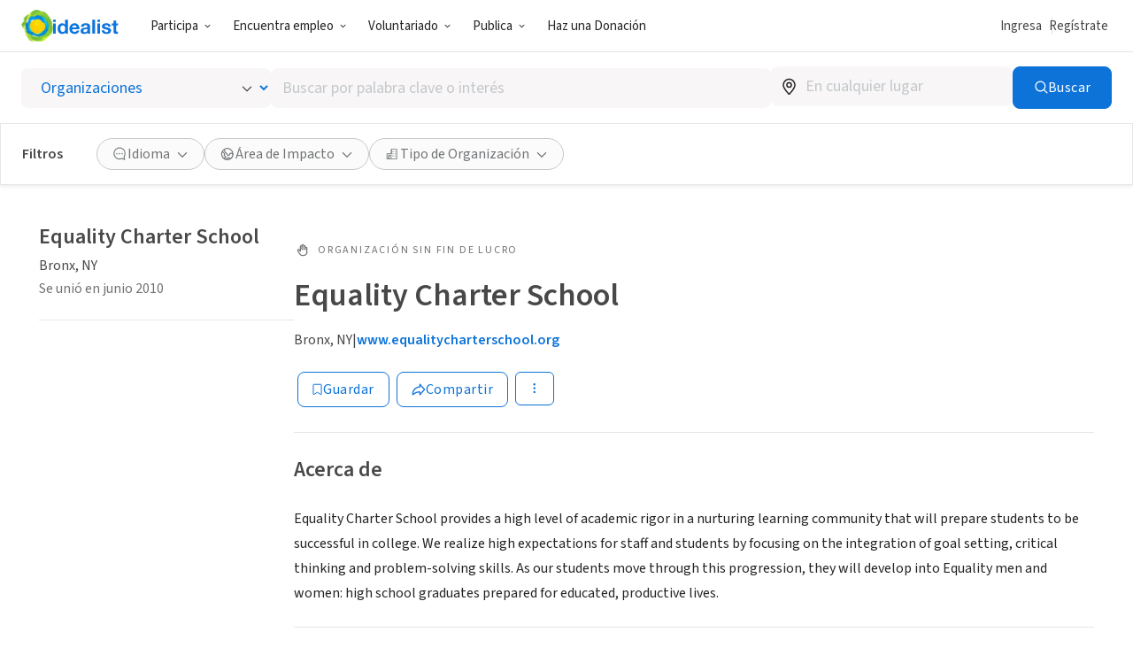

--- FILE ---
content_type: image/svg+xml
request_url: https://www.idealist.org/assets/2a6bfd60f4f140c6cd585b90a80bf1f5151ddcb9/images/icons/normalized/speech-bubble.svg
body_size: 441
content:
<svg viewBox="0 0 24 24" fill="none" xmlns="http://www.w3.org/2000/svg">
<path d="M19.5984 20.9995C19.4999 21.0035 19.4018 20.9836 19.3124 20.9414L15.8135 19.4315C14.6194 19.9953 13.3169 20.283 12 20.2736C10.2199 20.2736 8.47988 19.7377 6.99985 18.7338C5.51981 17.7298 4.36627 16.3028 3.68508 14.6333C3.0039 12.9638 2.82567 11.1267 3.17294 9.35429C3.5202 7.58193 4.37736 5.95391 5.63603 4.67611C6.89469 3.3983 8.49833 2.52811 10.2441 2.17556C11.99 1.82302 13.7996 2.00396 15.4441 2.6955C17.0886 3.38704 18.4942 4.55813 19.4831 6.06066C20.4721 7.5632 20.9999 9.32971 20.9999 11.1368C21.0081 12.8828 20.518 14.5939 19.5889 16.0633L20.2944 20.109C20.3196 20.238 20.3089 20.3716 20.2634 20.4947C20.2179 20.6178 20.1395 20.7256 20.037 20.8059C19.9184 20.9217 19.7627 20.9904 19.5984 20.9995ZM15.7849 17.912C15.883 17.9125 15.9801 17.9322 16.0709 17.97L18.6641 19.0637L18.1397 16.0439C18.1201 15.9505 18.1201 15.8539 18.1399 15.7605C18.1596 15.6671 18.1985 15.579 18.2542 15.5019C19.0481 14.3492 19.5152 12.9975 19.6046 11.5938C19.694 10.1902 19.4022 8.78864 18.7611 7.54177C18.1199 6.2949 17.154 5.25057 15.9685 4.52256C14.7831 3.79456 13.4236 3.41081 12.0381 3.41311C10.8911 3.40826 9.75801 3.66809 8.72442 4.17298C7.69084 4.67786 6.78378 5.41459 6.07177 6.32752C5.35976 7.24045 4.86141 8.30571 4.61437 9.44282C4.36733 10.5799 4.37805 11.7592 4.64573 12.8915C4.91341 14.0238 5.43105 15.0795 6.15954 15.9789C6.88804 16.8784 7.80834 17.598 8.85092 18.0834C9.89351 18.5688 11.0311 18.8074 12.1778 18.781C13.3246 18.7547 14.4504 18.4641 15.4703 17.9313C15.5716 17.884 15.6832 17.864 15.7944 17.8732L15.7849 17.912Z" fill="black"/>
<path d="M9.03191 11.4999C9.03191 12.095 8.5567 12.5775 7.9705 12.5775C7.3843 12.5775 6.90908 12.095 6.90908 11.4999C6.90908 10.9048 7.3843 10.4224 7.9705 10.4224C8.5567 10.4224 9.03191 10.9048 9.03191 11.4999Z" fill="black"/>
<path d="M13.0615 11.4999C13.0615 12.095 12.5862 12.5775 12 12.5775C11.4138 12.5775 10.9386 12.095 10.9386 11.4999C10.9386 10.9048 11.4138 10.4224 12 10.4224C12.5862 10.4224 13.0615 10.9048 13.0615 11.4999Z" fill="black"/>
<path d="M17.091 11.4999C17.091 12.095 16.6158 12.5775 16.0296 12.5775C15.4434 12.5775 14.9682 12.095 14.9682 11.4999C14.9682 10.9048 15.4434 10.4224 16.0296 10.4224C16.6158 10.4224 17.091 10.9048 17.091 11.4999Z" fill="black"/>
</svg>


--- FILE ---
content_type: text/javascript
request_url: https://www.idealist.org/assets/2a6bfd60f4f140c6cd585b90a80bf1f5151ddcb9/js/es/ViewOrgPage.js
body_size: 14765
content:
window.idealistStrings = window.idealistStrings || {};
window.getTranslatedText = function(locale, text) {
                        const strings = window.idealistStrings || {};
                        return strings[text] || text;
                     };window.idealistStrings["Body"] = "Cuerpo";
window.idealistStrings["Headline"] = "Titular";
window.idealistStrings["Report This Listing"] = "Reportar un mal uso de este Aviso";
window.idealistStrings["Unsave Organization"] = "Eliminar Organización";
window.idealistStrings["Save Organization"] = "Guardar Organización";
window.idealistStrings["Share"] = "Compartir";
window.idealistStrings["View more actions"] = "Ver más acciones";
window.idealistStrings["Anywhere"] = "En cualquier lugar";
window.idealistStrings["%(state)s, %(country)s"] = "%(state)s, %(country)s";
window.idealistStrings["Social enterprises and approved for-profit companies are allowed to post jobs on Idealist that adhere to our guidelines."] = "Empresas sociales y empresas con fin de lucro, pueden publicar oportunidades en Idealist bajo determinados criterios.";
window.idealistStrings["Common interest and other mission-driven, noncommercial groups may now post listings that adhere to the Idealist guidelines."] = "Grupos comunitarios y otros grupos no comerciales impulsados ​​por una misión social o ambiental ahora pueden publicar avisos que se adhieren a las pautas de Idealist.";
window.idealistStrings["job"] = "empleo";
window.idealistStrings["internship"] = "pasantía";
window.idealistStrings["volunteer opportunity"] = "opp. voluntariado";
window.idealistStrings["event"] = "evento";
window.idealistStrings["organization"] = "organización";
window.idealistStrings["user"] = "usuario";
window.idealistStrings["candidate"] = "persona candidata";
window.idealistStrings["opportunity"] = "oportunidad";
window.idealistStrings["See opportunities"] = "Ver oportunidades";
window.idealistStrings["Thank you! Your organization has been submitted for approval and will be reviewed within two business days. In the meantime, you can customize your profile, create a job listing, or contact the {{link}}Idealist Community Support Team{{/link}} if you have any questions."] = "¡Gracias! Tu organización ha sido enviada para su aprobación y será revisada en el transcurso de dos días laborables. Por el momento, puedes optimizar tu perfil, crear oportunidades para publicar, o contactar al {{link}}Equipo de Idealistas en Español{{/link}} si tienes alguna pregunta.";
window.idealistStrings["Thank you! Your organization has been submitted for approval and will be reviewed within two business days. In the meantime, you can customize your profile or contact the {{link}}Idealist Community Support Team{{/link}} if you have any questions."] = "¡Gracias! Tu organización ha sido enviada para su aprobación y será revisada en el transcurso de dos días laborables. Por el momento, puedes optimizar tu perfil o contactar al {{link}}Equipo de Idealistas en Español{{/link}} si tienes alguna pregunta.";
window.idealistStrings["Your organization was submitted for approval on %(createdDate)s. In the meantime, you can customize your profile or create a job listing. If you have any questions or if it has been more than two business days since applying, please contact the {{link}}Idealist Community Support Team{{/link}}."] = "Tu organización ha sido enviada para su aprobación el %(createdDate)s. Mientras tanto, puedes personalizar tu perfil o crear una oportunidad. Si tiene alguna pregunta, o si pasaron más de dos días hábiles desde la solicitud, comuníquese con  {{link}}el Equipo de Idealist{{/link}}.";
window.idealistStrings["Your organization was submitted for approval on %(createdDate)s. In the meantime, you can customize your profile. If you have any questions or if it has been more than two business days since applying, please contact the {{link}}Idealist Community Support Team{{/link}}."] = "Tu organización ha sido enviada para su aprobación el %(createdDate)s. Mientras tanto, puedes personalizar tu perfil. Si tienes alguna pregunta o si han pasado más de dos días hábiles desde tu solicitud, comunícate con el {{link}}Equipo de  Idealist{{/link}}.";
window.idealistStrings["Drag a banner image here"] = "Arrastrar una imagen superior aquí";
window.idealistStrings["%(count)s %(listing)s"] = "%(count)s %(listing)s";
window.idealistStrings["Online/Virtual"] = "Online/Virtual";
window.idealistStrings["Remote"] = "A Distancia";
window.idealistStrings["Posted %(postedAt)s"] = "Publicado %(postedAt)s";
window.idealistStrings["View less"] = "Ver menos";
window.idealistStrings["View %(count)s more"] = "Ver %(count)s más";
window.idealistStrings["Jobs"] = "Empleos";
window.idealistStrings["Internships"] = "Pasantías";
window.idealistStrings["Volunteering"] = "Voluntariado";
window.idealistStrings["Events"] = "Eventos";
window.idealistStrings["Volunteer opportunities"] = "Oportunidades de Voluntariado";
window.idealistStrings["Photos for %(orgName)s"] = "Imágenes de %(orgName)s: ";
window.idealistStrings["Videos for %(orgName)s"] = "Videos para %(orgName)s";
window.idealistStrings["Photos & Videos for %(orgName)s"] = "Fotos y Videos para %(orgName)s";
window.idealistStrings["Mission"] = "Misión";
window.idealistStrings["Read more about this organization"] = "Leer más sobre esta organización";
window.idealistStrings["Read less about this organization"] = "Leer menos sobre esta organización";
window.idealistStrings["About Us"] = "Acerca de";
window.idealistStrings["Cause Areas Include"] = "Áreas de Impacto incluyen";
window.idealistStrings["Location & Contact"] = "Información y Contacto";
window.idealistStrings["Location"] = "Ubicación";
window.idealistStrings["Current listings"] = "Avisos recientes";
window.idealistStrings["Request to Become an Administrator"] = "Petición para ser administrador(a)";
window.idealistStrings["Do you work for %(orgName)s?"] = "¿Trabajas para %(orgName)s?";
window.idealistStrings["Request administrator access"] = "Solicitar acceso para administrar";
window.idealistStrings["You have a pending request to become an administrator for %(orgName)s"] = "Tienes una solicitud pendiente para convertirte en administrador(a) de %(orgName)s";
window.idealistStrings["%(jobCount)s current jobs"] = "%(jobCount)s oportunidades de empleo activas";
window.idealistStrings["%(jobCount)s current job"] = "%(jobCount)s oportunidad de empleo activa";
window.idealistStrings["%(internshipCount)s current internships"] = "%(internshipCount)s pasantías/prácticas activas";
window.idealistStrings["%(internshipCount)s current internship"] = "%(internshipCount)s pasantía/práctica activa";
window.idealistStrings["%(volopCount)s current volunteer opportunities"] = "%(volopCount)s oportunidades de voluntariado activas";
window.idealistStrings["%(volopCount)s current volunteer opportunity"] = "%(volopCount)s oportunidad de voluntariado activa";
window.idealistStrings["%(eventCount)s current events"] = "%(eventCount)s eventos actuales";
window.idealistStrings["%(eventCount)s current event"] = "%(eventCount)s eventos actuales";
window.idealistStrings["Logo of %(orgName)s"] = "Logo de %(orgName)s";
window.idealistStrings["Joined in %(monthAndYear)s"] = "Se unió en %(monthAndYear)s";
window.idealistStrings["Support Our Work"] = "Apoya Nuestro Trabajo";
window.idealistStrings["Contact"] = "Contacto";
window.idealistStrings["Edit"] = "Editar";
window.idealistStrings["View Edit Mode"] = "Ver Modo Edición";
window.idealistStrings["Preview"] = "Previsualizar";
window.idealistStrings["View Public Profile"] = "Ver Perfil Público";
window.idealistStrings["Post a Job"] = "Publicar una Vacante de Empleo";
window.idealistStrings["Your organization has been frozen. Please contact the Idealist Community Support Team to resolve this issue."] = "Tu organización ha sido desactivada. Por favor, contacta con el Equipo de Idealist para resolver el problema.";
window.idealistStrings["You are an administrator of this organization"] = "Eres administrador(a) de esta organización";
window.idealistStrings["Actively Hiring"] = "Actualmente Contratando";
window.idealistStrings["Upcoming Events"] = "Próximos Eventos";
window.idealistStrings["Seeking Volunteers"] = "Buscando personas voluntarias";
window.idealistStrings["jobs"] = "empleos";
window.idealistStrings["internships"] = "pasantías";
window.idealistStrings["volunteer opportunities"] = "opp. voluntariado";
window.idealistStrings["organizations"] = "organizaciones";
window.idealistStrings["events"] = "eventos";
window.idealistStrings["opportunities"] = "oportunidades";
window.idealistStrings["Unsave"] = "Eliminar";
window.idealistStrings["Save"] = "Guardar";
window.idealistStrings["Would you like to get alerts when this organization posts new %(listingTypeName)s?"] = "¿Quieres recibir una alerta cuando esta organización publique: %(listingTypeName)s?";
window.idealistStrings["No, thank you"] = "No, gracias";
window.idealistStrings["Yes!"] = "Sí";
/*! For license information please see ViewOrgPage.js.LICENSE.txt */
"use strict";(self.__LOADABLE_LOADED_CHUNKS__=self.__LOADABLE_LOADED_CHUNKS__||[]).push([[6567],{2394:(e,n,i)=>{i.d(n,{A:()=>d});var t=i(20741),o=i(4238),r=i(20611);const s=(0,o.AH)(["font-size:16px;line-height:1.75;color:",";> :first-child{margin-top:0;}> :last-child{margin-bottom:0;}p{margin:8px 0;}h4 strong{font-weight:inherit;}ul{padding-left:","px;}ol{list-style:decimal;padding-left:","px;&::before{content:none;}}ol ol{list-style-type:lower-alpha;}ol ol ol{list-style-type:lower-roman;}ul li::marker{font-size:0.7em;}"],r.Tj.darkContentGrey,48,48),a=o.I4.div.withConfig({componentId:"sc-oi58gl-0"})(["overflow-wrap:anywhere;",";.ql-picker{&.ql-header{.ql-picker-label{&::before{content:'","';}&[data-value='4']::before{content:'","';}}.ql-picker-item{&::before{font-size:1em;content:'","';}&[data-value='4']::before{content:'","';}}}}"],s,e=>e.$bodyText,e=>e.$headlineText,e=>e.$bodyText,e=>e.$headlineText);var l=i(47259);function d({content:e}){const{i18n}=(0,t.s)();return(0,l.jsx)(a,{dangerouslySetInnerHTML:{__html:e},$bodyText:i18n("Body"),$headlineText:i18n("Headline")})}},2961:(e,n,i)=>{i.d(n,{x:()=>y});var t=i(95646),o=i(35541),r=i(49261),s=i(1114),a=i(83197),l=i(76518),d=i(37579),c=i(20741),p=i(98423),u=(i(6203),i(96363)),h=i(64299);function g({listingId:e,listingType:n,userType:i,userContextListingType:t,userContextListingId:o,render:r}){const[s,a]=(0,u.useState)(!1),l=(0,u.useCallback)(()=>{(0,h.to)("FLAG_LISTING",{listingId:e,listingType:n,userType:i,userContextListingType:t,userContextListingId:o,onFlagged:()=>a(!0)})},[e,n,i,t,o]);if(s)return null;else return r({flagListing:l})}var m=i(47259);function x({listingId:e,listingType:n}){const{i18n}=(0,c.s)();return(0,m.jsx)(g,{listingId:e,listingType:n,render:({flagListing:e})=>(0,m.jsx)(p.$,{type:"button",qaId:"flag-content",onClick:()=>{e()},variant:"tertiary-grey",iconPosition:"left",icon:{type:"normalized",name:"flag"},size:"small",children:i18n("Report This Listing")})})}function f({saved:e,onSave:n,onUnsave:i}){const{i18n}=(0,c.s)();return(0,m.jsx)(p.$,{onClick:()=>{if(e)i();else n()},qaId:(e?"unsave":"save")+"-org",variant:"tertiary-grey",iconPosition:"left",icon:{type:"normalized",name:"star-outline"},size:"small",type:"button",children:e?i18n("Unsave Organization"):i18n("Save Organization")})}function j({listingId:e,listingType:n,listingUrl:i,orgId:t}){const{i18n}=(0,c.s)();if("ORG"!==n&&!t)return null;else return(0,m.jsx)(p.$,{qaId:"share-button",onClick:()=>{(0,h.to)("SHARE_LISTING",{listingId:e,listingType:n,listingUrl:i})},variant:"tertiary-grey",iconPosition:"left",icon:{type:"normalized",name:"share"},size:"small",type:"button",children:i18n("Share")})}function y({listingId:e,listingType:n,listingUrl:i,orgDetails:p,markAsAppliedButton:u}){var h;const{i18n}=(0,c.s)();return(0,m.jsx)(o.m,{"aria-label":i18n("View more actions"),qaId:"listings-more-actions",trigger:(0,m.jsx)(r.R,{qaId:"listings-more-actions-toggle",variant:"secondary",children:(0,m.jsx)(l.I,{name:"3-dots",size:18})}),children:(0,m.jsx)(s.r,{width:"180px",mobilePlacement:"top-left",children:(0,m.jsxs)(d.B,{direction:"column",divider:(0,m.jsx)(t.c,{marginBottom:0,marginTop:0}),children:[(0,m.jsx)(a._,{mobileOnly:!0,children:(0,m.jsx)(j,{listingId:e,listingType:n,listingUrl:i,orgId:null!==(h=null==p?void 0:p.orgId)&&void 0!==h?h:null})}),u,p&&(0,m.jsx)(a._,{children:(0,m.jsx)(f,{saved:p.orgSaved,onSave:p.onSaveOrg,onUnsave:p.onUnsaveOrg})}),(0,m.jsx)(a._,{children:(0,m.jsx)(x,{listingId:e,listingType:n})})]})})})}},4994:(e,n,i)=>{i.d(n,{L:()=>r,g:()=>s});var t=i(4238);let o;const r=(0,t.AH)(o||(o=(e=>e)`
  @media print {
    display: none;
    width: auto;
    border: 0;
    margin: 0;
    padding: 0;
    float: none;
    overflow: visible;
  }
`)),s=t.I4.div.withConfig({componentId:"sc-12s8dnw-0"})(["overflow:auto;",";"],r)},6354:(e,n,i)=>{i.d(n,{R:()=>p});var t=i(4238),o=i(36388),r=i(20611);let s,a=e=>e;const l=t.I4.div.withConfig({componentId:"sc-1rkzq4w-0"})(["margin-top:24px;",";"],e=>!e.$noBorderTop&&(0,t.AH)(s||(s=a`
      border-top: solid 1px ${0};
      padding-top: 24px;
    `),r.Tj.selectionGrey)),d=(0,t.I4)(o.H3).withConfig({componentId:"sc-1rkzq4w-1"})(["margin-bottom:24px;"]);var c=i(47259);function p({id:e,title:n,children:i,noBorderTop:t}){return(0,c.jsxs)(l,{id:e,$noBorderTop:Boolean(t),children:[n?(0,c.jsx)(d,{children:n}):null,i]})}},9204:(e,n,i)=>{i.d(n,{B8:()=>u,CF:()=>s,CP:()=>a,Pp:()=>d,QU:()=>p,m_:()=>c,tr:()=>l});var t=i(4238),o=i(20249),r=i(20611);const s=t.I4.header.withConfig({componentId:"sc-1g7apji-0"})(["@media all and (min-width:","){margin-bottom:16px;margin-top:32px;}"],r.o5.lgUp),a=t.I4.div.withConfig({componentId:"sc-1g7apji-1"})(["background:",";margin-top:70px;padding:70px 0;text-align:center;"],r.Tj.backgroundGrey),l=t.I4.div.withConfig({componentId:"sc-1g7apji-2"})(["margin:0 auto;max-width:","px;padding:0 ","px;"],r.JX[3],r.wE/2),d=t.I4.div.withConfig({componentId:"sc-1g7apji-3"})([""]),c=t.I4.ul.withConfig({componentId:"sc-1g7apji-4"})(["appearance:none;margin:0;padding:0;display:flex;align-items:center;gap:12px;list-style:none;&:not(:empty){margin-top:16px;}"]),p=t.I4.li.withConfig({componentId:"sc-1g7apji-5"})(["appearance:none;"]),u=(0,t.I4)(o.c).withConfig({componentId:"sc-1g7apji-6"})(["display:flex;justify-content:center;align-items:center;width:28px;height:28px;border-radius:100%;background:",";transition:",";transition-property:background;color:",";&:hover,&:focus{color:",";background:",";}"],r.Tj.secondarySkyBlue,r.kY,r.Tj.white,r.Tj.white,r.Tj.hoverBlue)},15602:(e,n,i)=>{i.d(n,{k:()=>a});var t=i(98423),o=i(20741),r=i(64299),s=i(47259);function a({className:e,listingId:n,listingType:i,listingUrl:a,onClick:l,messageOverride:d,disabled:c,noIcon:p,size:u,variant:h,tabIndex:g}){const{i18n}=(0,o.s)();return(0,s.jsx)(t.$,{type:"button",className:e,icon:p?void 0:{type:"normalized",name:"share"},"aria-label":"Share",qaId:"share-button",variant:null!=h?h:"secondary",disabled:c,tabIndex:g,size:u,onClick:e=>{if(e.preventDefault(),l)l();(0,r.to)("SHARE_LISTING",{listingId:n,listingType:i,listingUrl:a,messageOverride:d})},children:i18n("Share")})}},19958:(e,n,i)=>{i.d(n,{O:()=>a});var t=i(29597),o=i.n(t),r=i(41696),s=i(28960);const a=({i18n,remoteOptions:{remoteZone:e,remoteCountry:n,remoteState:i},address:{city:t,stateCode:a,country:l}})=>{if("WORLD"===e)return i18n("Anywhere");if("COUNTRY"===e)return o()(n,"Undefined remoteCountry"),(0,r.qQ)(i18n,n);if("STATE"===e)return o()(i,"Undefined remoteState"),o()(n,"Undefined remoteCountry"),i18n("%(state)s, %(country)s",{state:(0,r.re)(i18n,i),country:n});else return(0,s.s)(i18n,{city:t,stateCode:a,country:l})}},24998:(e,n,i)=>{i.d(n,{B:()=>j});i(50662),i(10600),i(92529),i(20026),i(60518),i(22715),i(6203);var t=i(96363),o=i(21660),r=i(9791),s=i(30535),a=i(20741),l=i(19015),d=i(11563),c=i(84816),p=i(81157),u=i(69435),h=i(66594),g=i(64299);function m(e,n){var i=Object.keys(e);if(Object.getOwnPropertySymbols){var t=Object.getOwnPropertySymbols(e);n&&(t=t.filter(function(n){return Object.getOwnPropertyDescriptor(e,n).enumerable})),i.push.apply(i,t)}return i}function x(e){for(var n=1;n<arguments.length;n++){var i=null!=arguments[n]?arguments[n]:{};n%2?m(Object(i),!0).forEach(function(n){f(e,n,i[n])}):Object.getOwnPropertyDescriptors?Object.defineProperties(e,Object.getOwnPropertyDescriptors(i)):m(Object(i)).forEach(function(n){Object.defineProperty(e,n,Object.getOwnPropertyDescriptor(i,n))})}return e}function f(e,n,i){return(n=function(e){var n=function(e,n){if("object"!=typeof e||!e)return e;var i=e[Symbol.toPrimitive];if(void 0!==i){var t=i.call(e,n||"default");if("object"!=typeof t)return t;throw new TypeError("@@toPrimitive must return a primitive value.")}return("string"===n?String:Number)(e)}(e,"string");return"symbol"==typeof n?n:n+""}(n))in e?Object.defineProperty(e,n,{value:i,enumerable:!0,configurable:!0,writable:!0}):e[n]=i,e}function j({listingType:e,listingName:n,listingId:i,initiallySaved:m,orgId:f,orgType:j,onSaved:y,onUnsaved:v,trackClickEvent:b,searchSavedListingsStore:I}){const{loggedIn:w}=(0,o.tg)(),T=(0,t.useRef)(w),{i18n}=(0,a.s)(),{actionsWhileLoggedOutProcessedAt:O}=(0,o.N$)(),k=(0,t.useRef)(O),[C,N]=(0,r.l)(m,{key:null!=i?i:""}),S=(0,s.F)(C),P=(0,t.useCallback)(()=>{if(i)(0,g.to)("EMAIL_SIGNUP",{title:`Save this ${(0,u.n)(i18n)[e]}`,savedListing:{id:i,type:e,name:n},redirectTo:`${window.location.pathname}${window.location.search}`})},[i,n,e,i18n]),E=(0,t.useCallback)(async()=>{if(i){if(b)(0,p.T)("Save Listing",{listing_type:(0,u.n)(i18n)[e],listing_id:i,org_id:f,org_type:j});if(!w)return P();await(0,d.j)(i,e),null==y||y(),N(!0)}},[i,b,w,P,e,y,N,f,j,i18n]),z=(0,t.useCallback)(async()=>{if(i)await(0,c.G)(i,e),null==v||v(),N(!1)},[i,e,v,N]);return(0,t.useEffect)(()=>{if(i)if(!I)if(T.current!==w||k.current!==O)(0,l.qt)([i]).then(e=>{const n=Boolean(e[i]);if(S.current!==n)N(n)})},[w,O,I,i,S,N]),(0,t.useEffect)(()=>{if(i)if(I)if(C!==Boolean(I.getState()[i]))I.setState(e=>x(x({},e),{},{[i]:C}))},[S,i,C,I]),(0,t.useEffect)(()=>{if(i)if(I)return I.subscribe(e=>{if(Boolean(e[i])!==S.current)N(Boolean(e[i]))})},[i,S,N,I]),{saved:C,save:()=>(0,h.H)(E),unsave:()=>(0,h.H)(z)}}},27863:(e,n,i)=>{i.d(n,{UP:()=>s,HC:()=>a,se:()=>l});var t=i(4238),o=i(72361);var r=i(20611);const s=t.I4.aside.withConfig({componentId:"sc-jjlhz2-0"})(["display:flex;flex-direction:column;flex-grow:0;flex-shrink:0;position:sticky;top:",";height:100%;padding-top:",";overflow-wrap:break-word;@media all and (max-width:","){display:none;}@media all and (min-width:",") and (max-width:","){width:308px;}@media all and (min-width:","){width:418px;}"],e=>e.$withFilters?"210px":"140px",r.YK[24],r.o5.mdDown,r.o5.mdUp,r.o5.lgDown,r.o5.lgUp),a=t.I4.div.withConfig({componentId:"sc-jjlhz2-1"})(["background-color:",";padding:",";border-radius:4px;"],r.Tj.softBlue,r.YK[16]),l=(0,t.I4)(o.k).withConfig({componentId:"sc-jjlhz2-2"})(["font-weight:",";font-size:",";"],r.NM.normal,r.GR[14])},45208:(e,n,i)=>{i.d(n,{cp:()=>x,FH:()=>g,xY:()=>m});var t=i(96363),o=i(76518),r=i(85020),s=i(2394),a=i(4238),l=i(45462),d=i(20611);const c="--local-rich-text-height",p=a.I4.div.withConfig({componentId:"sc-vbxh5u-0"})(["&:has(+ label input:not(:checked)){max-height:var(",");text-overflow:ellipsis;overflow:hidden;position:relative;&::before{content:'';position:absolute;left:0;height:40px;width:100%;bottom:0;background:linear-gradient(to top,",",transparent);pointer-events:none;z-index:1;}}"],c,d.Tj.white),u=a.I4.label.withConfig({componentId:"sc-vbxh5u-1"})(["display:block;margin-top:",";cursor:pointer;padding:"," ",";",";.show-more,.show-less{display:flex;align-items:center;gap:",";}&:has(input:checked){.show-more{display:none;}}&:not(:has(input:checked)){.show-less{display:none;}}input{","}"],d.YK[16],d.YK[8],d.YK[16],d.$Y,d.YK[8],l.V);var h=i(47259);const g=56,m=224;function x({html:e,truncateAtHeight:n,eventName:i,eventProperties:a,onLinkClick:l,toggleQAId:d,onToggle:g,showMoreLinkTitle:m,showLessLinkTitle:x}){const f=(0,t.useRef)(null);return(0,r.y)({ref:f,eventName:i,eventProperties:a,onClick:l}),(0,h.jsxs)("div",{ref:f,children:[(0,h.jsx)(p,{style:{[c]:`${n}px`},children:(0,h.jsx)(s.A,{content:e})}),null!==n&&(0,h.jsxs)(u,{"data-qa-id":d,children:[(0,h.jsxs)("span",{className:"show-more",children:[m,(0,h.jsx)(o.I,{name:"chevron-down",size:16})]}),(0,h.jsxs)("span",{className:"show-less",children:[x,(0,h.jsx)(o.I,{name:"chevron-up",size:16})]}),(0,h.jsx)("input",{type:"checkbox",onChange:g?e=>g(e.target.checked):void 0})]})]})}},49157:(e,n,i)=>{i.d(n,{R:()=>l});i(20026),i(52560);var t=i(49678),o=i(4238),r=i(20611);const s=o.I4.ul.withConfig({componentId:"sc-jru6je-0"})(["flex-wrap:wrap;list-style-type:none;padding-left:0;color:",";li::before{content:'•';color:",";display:inline-block;width:1em;}"],r.Tj.mediumContentGrey,r.Tj.brandBlue);var a=i(47259);function l({items:e,columns:n=1,itemMargin:i=0,mt:o,qaId:r}){return(0,a.jsx)(t.a,{component:s,display:"flex",mb:`-${i}px`,mt:o,qaId:r,children:e.map(({key:e,value:o})=>o&&(0,a.jsx)(t.a,{component:"li",width:[1,1,1,1/n],mb:`${i}px`,children:o},e))})}},57844:(e,n,i)=>{i.d(n,{k:()=>r});i(6203);var t=i(96363),o=i(39551);function r({name:e}){const[n,i]=(0,o.B)({names:[e]});return[n[e],(0,t.useCallback)(n=>{i({[e]:n})},[e,i])]}},58227:(e,n,i)=>{i.d(n,{t:()=>r});const t=i(4238).I4.div.withConfig({componentId:"sc-18g5sue-0"})(["flex:1;padding-top:32px;"]);var o=i(47259);function r({children:e}){return(0,o.jsx)(t,{children:e})}},59038:(e,n,i)=>{i.d(n,{y:()=>l});var t=i(49678),o=i(76518),r=i(82932),s=i(20611),a=i(47259);function l({iconName:e,text:n,badgeColor:i="lemon",textColor:l="mediumContentGrey"}){return(0,a.jsx)(r.l,{$color:s.Tj[l],$bg:s.Tj[i],$borderColor:s.Tj[i],children:(0,a.jsxs)(t.a,{display:"flex",children:[(0,a.jsx)(t.a,{pr:"6px",display:"inline",children:(0,a.jsx)(o.I,{name:e,colorName:l,size:12})}),(0,a.jsx)("span",{children:n})]})})}},59410:(e,n,i)=>{i.d(n,{X:()=>r});i(20026),i(52560);var t=i(66041),o=i(47259);function r({headings:e,data:n,trQaId:i,initialIndex:r=0,qaId:s}){return(0,o.jsxs)(t.I,{"data-qa-id":s,children:[(0,o.jsx)("thead",{children:(0,o.jsx)("tr",{children:e.map((e,n)=>(0,o.jsx)("th",{children:e},n))})}),(0,o.jsx)("tbody",{children:n.map((e,n)=>(0,o.jsx)("tr",{"data-qa-id":i,"data-row-index":n+r,children:Array.isArray(e)?e.map((e,n)=>(0,o.jsx)("td",{children:e},n)):e},n))})]})}},60986:(e,n,i)=>{function t({listingType:e}){switch(e){case"JOB":case"INTERNSHIP":return"sign-path";case"VOLOP":case"IMPORTED":return"hand";case"EVENT":return"star-calendar";case"ORG":return"building"}}i.d(n,{a:()=>t})},64600:(e,n,i)=>{i.d(n,{A:()=>r});var t=i(27863),o=i(47259);function r({id:e,children:n,maxWidth:i,qaId:r}){return(0,o.jsx)(t.UP,{id:e,"data-qa-id":r,style:{maxWidth:i},$withFilters:!0,children:n})}},66041:(e,n,i)=>{i.d(n,{I:()=>r});var t=i(4238),o=i(20611);const r=t.I4.table.withConfig({componentId:"sc-8ht5d1-0"})(["width:100%;"," thead th{text-align:left;color:",";font-size:14px;font-weight:",";}th,td{padding:8px;}tbody > tr:nth-of-type(odd) > *{background-color:",";}"],o.Ut.bodySmall,o.Tj.lightContentGrey,o.NM.semiBold,o.Tj.backgroundGrey)},67945:(e,n,i)=>{i.d(n,{n:()=>m});var t=i(96363),o=i(49678),r=i(76518),s=i(22414),a=i(85520),l=i(20741),d=i(91752),c=i(20611),p=i(48437),u=i(14308),h=i(60986),g=i(47259);function m({listingType:e,orgType:n}){const{i18n}=(0,l.s)(),i=(0,h.a)({listingType:e}),m=(0,t.useMemo)(()=>{if(n)switch(n){case d.R.NONPROFIT:return"hand";case d.R.CONSULTANT:return"percentage-award";case d.R.RECRUITER:return"person-add";case d.R.CORPORATION:return"mountain-flag";case d.R.GOVERNMENT:return"government";case d.R.COMMUNITY:return"group"}},[n]),x=(0,t.useMemo)(()=>{if(n)return(0,u.L2)(i18n)[n]||(0,p.K)(i18n).ORG},[i18n,n]),f=(0,t.useMemo)(()=>{if(x)return x;if("IMPORTED"===e)return"imported";else return(0,p.K)(i18n)[e]},[i18n,e,x]),j=(0,t.useMemo)(()=>{if(!n||n&&!["CORPORATION","COMMUNITY"].includes(n))return null;if("CORPORATION"===n)return i18n("Social enterprises and approved for-profit companies are allowed to post jobs on Idealist that adhere to our guidelines.");if("COMMUNITY"===n)return i18n("Common interest and other mission-driven, noncommercial groups may now post listings that adhere to the Idealist guidelines.");else return},[i18n,n]);return(0,g.jsxs)(o.a,{display:"flex",alignItems:"center",children:[(0,g.jsx)(o.a,{mr:"8px",color:c.Tj.lightContentGrey,display:"inline-flex",children:(0,g.jsx)(r.I,{name:null!=m?m:i,size:19})}),(0,g.jsx)(a.M,{qaId:"listing-type",my:0,color:c.Tj.lightContentGrey,children:f}),j&&(0,g.jsx)(o.a,{ml:"4px",mt:"-1px",children:(0,g.jsx)(s.p,{qaId:"listing-type-tooltip",children:j})})]})}},69435:(e,n,i)=>{function t(i18n){return{JOB:i18n("job"),INTERNSHIP:i18n("internship"),VOLOP:i18n("volunteer opportunity"),EVENT:i18n("event"),ORG:i18n("organization"),USER:i18n("user"),CANDIDATE:i18n("candidate"),IMPORTED:i18n("opportunity")}}i.d(n,{X:()=>o,n:()=>t});const o=(i18n,e)=>t(i18n)[e.type]},80571:(e,n,i)=>{i.r(n),i.d(n,{ViewOrgPage:()=>rn});i(92529),i(20026),i(60518),i(52560),i(62092),i(6203),i(6674),i(76797),i(14992),i(11451);var t=i(96363),o=i(49107),r=i(49678),s=i(98914),a=i(95646),l=i(51568),d=i(76518),c=i(59038),p=i(4994),u=i(54250),h=i(21660),g=i(42019),m=i(20741),x=i(9204),f=i(80792),j=i(58227),y=i(64600),v=i(36816),b=i(24998),I=i(50937),w=i(2840),T=i(92124),O=i(5707),k=i(11269),C=i(26902),N=i(64299),S=i(98423),P=i(97816),E=i(15602),z=i(2961),R=i(81157);function $(e){return[e.jobs.length>0&&"JOB",e.internships.length>0&&"INTERNSHIP",e.volops.length>0&&"VOLOP",e.events.length>0&&"EVENT"].filter(Boolean)}function L(e){return $(e).length>0}var B=i(47259);function A({org:e,isPreview:n,mobile:i,saved:t,onSave:o,onUnsave:s}){const{i18n}=(0,m.s)();return(0,B.jsxs)(r.a,{display:"flex",flexWrap:"wrap",position:"relative",children:[L(e)&&(0,B.jsx)(r.a,{m:"4px",children:(0,B.jsx)(S.$,{type:"link",href:"#opportunities",variant:"primary",onClick:()=>(0,R.T)("See Opportunities",{type:"Button Top"}),children:i18n("See opportunities")})}),(0,B.jsx)(r.a,{m:1,children:(0,B.jsx)(P.m,{listingType:"ORG",disabled:n,listingSaved:t,onSaveListing:o,onUnsaveListing:s,orgDetails:null})}),!i&&(0,B.jsx)(r.a,{m:1,children:(0,B.jsx)(E.k,{listingId:e.id,listingType:"ORG",listingUrl:e.url,disabled:n})}),(0,B.jsx)(r.a,{m:1,children:(0,B.jsx)(z.x,{listingId:e.id,listingType:"ORG",listingUrl:e.url,orgDetails:null,markAsAppliedButton:null})})]})}var M=i(11235),U=i(68865);const V=e=>"orgDataHash"in e;var D=i(4238),G=i(20611),q=i(28063),_=i(47292);function H({handle:e,mimetype:n,ratio:i,width:t,height:o}){return(0,_.b)({data:{handle:e,mimetype:n},width:t*i,height:o*i,fit:"crop",insecureSVG:!0})}const Y=D.I4.div.withConfig({componentId:"sc-1mzvjav-0"})(["width:100%;height:100%;background-repeat:no-repeat;background-position:top center;background-size:cover;",";@media all and (min-width:","){",";}"],e=>(0,q.J5)(H({handle:e.$handle,mimetype:e.$mimetype,ratio:1,width:320,height:35}),{filename2x:H({handle:e.$handle,mimetype:e.$mimetype,ratio:2,width:320,height:35}),filename3x:H({handle:e.$handle,mimetype:e.$mimetype,ratio:3,width:320,height:35})}),G.o5.mdUp,e=>(0,q.J5)(H({handle:e.$handle,mimetype:e.$mimetype,ratio:1,width:1440,height:200}),{filename2x:H({handle:e.$handle,mimetype:e.$mimetype,ratio:2,width:1440,height:200}),filename3x:H({handle:e.$handle,mimetype:e.$mimetype,ratio:3,width:1440,height:200})}));i(50662),i(10600),i(22715);var F=i(39588),J=i(40528),K=i(28209),W=i(40298),Q=i(2848);const Z=(0,B.jsx)(K.I,{href:"https://www.idealist.org/en/about/contact",target:"_blank",onClick:e=>(0,W.S)(e,"Org Preview - Contact Idealist")});function X({i18n,locale:e,org:n}){const i=(0,Q.uR)({date:n.created,locale:e});if(i===(0,Q.uR)({date:Date.now(),locale:e}))if(n.is501c3)return i18n("Thank you! Your organization has been submitted for approval and will be reviewed within two business days. In the meantime, you can customize your profile, create a job listing, or contact the {{link}}Idealist Community Support Team{{/link}} if you have any questions.",{link:Z});else return i18n("Thank you! Your organization has been submitted for approval and will be reviewed within two business days. In the meantime, you can customize your profile or contact the {{link}}Idealist Community Support Team{{/link}} if you have any questions.",{link:Z});if(n.is501c3)return i18n("Your organization was submitted for approval on %(createdDate)s. In the meantime, you can customize your profile or create a job listing. If you have any questions or if it has been more than two business days since applying, please contact the {{link}}Idealist Community Support Team{{/link}}.",{createdDate:i,link:Z});else return i18n("Your organization was submitted for approval on %(createdDate)s. In the meantime, you can customize your profile. If you have any questions or if it has been more than two business days since applying, please contact the {{link}}Idealist Community Support Team{{/link}}.",{createdDate:i,link:Z})}function ee(e,n){var i=Object.keys(e);if(Object.getOwnPropertySymbols){var t=Object.getOwnPropertySymbols(e);n&&(t=t.filter(function(n){return Object.getOwnPropertyDescriptor(e,n).enumerable})),i.push.apply(i,t)}return i}function ne(e){for(var n=1;n<arguments.length;n++){var i=null!=arguments[n]?arguments[n]:{};n%2?ee(Object(i),!0).forEach(function(n){ie(e,n,i[n])}):Object.getOwnPropertyDescriptors?Object.defineProperties(e,Object.getOwnPropertyDescriptors(i)):ee(Object(i)).forEach(function(n){Object.defineProperty(e,n,Object.getOwnPropertyDescriptor(i,n))})}return e}function ie(e,n,i){return(n=function(e){var n=function(e,n){if("object"!=typeof e||!e)return e;var i=e[Symbol.toPrimitive];if(void 0!==i){var t=i.call(e,n||"default");if("object"!=typeof t)return t;throw new TypeError("@@toPrimitive must return a primitive value.")}return("string"===n?String:Number)(e)}(e,"string");return"symbol"==typeof n?n:n+""}(n))in e?Object.defineProperty(e,n,{value:i,enumerable:!0,configurable:!0,writable:!0}):e[n]=i,e}function te({org:e}){var n;const{i18n,locale:i}=(0,m.s)(),o=null!==(n=(0,J.Gq)("orgPreviewInfoDismissed"))&&void 0!==n?n:{},[r,s]=(0,t.useState)(o[e.id]);if(r)return null;else return(0,B.jsxs)("div",{style:{background:G.Tj.softBlue,padding:40,position:"relative"},children:[(0,B.jsx)("div",{style:{position:"absolute",top:12,right:4},children:(0,B.jsx)(F._,{onClick:()=>{var n;const i=null!==(n=localStorage.getItem("orgPreviewInfoDismissed"))&&void 0!==n?n:{};(0,J.SO)("orgPreviewInfoDismissed",ne(ne({},i),{},{[e.id]:!0})),s(!0)}})}),(0,B.jsx)("div",{style:{maxWidth:1152,margin:"0 auto",fontSize:16,lineHeight:1.875},children:X({i18n,locale:i,org:e})})]})}function oe({org:e,isPreview:n,isPublished:i,orgOwner:t,editMode:o,onSubmit:s}){const{i18n}=(0,m.s)();return(0,B.jsxs)(B.Fragment,{children:[n&&!i&&!e.isFrozen&&V(e)&&(0,B.jsx)(te,{org:e}),(0,B.jsx)(r.a,{height:[t?80:35,null,null,200],children:t&&o?(0,B.jsx)(M.l,{analyticsTitle:"[main] Org page - banner",usageContext:"page",initialValues:{banner:e.banner,id:e.id},onSubmit:s,render:({submitForm:n})=>(0,B.jsx)(U.Y,{name:"banner",format:"banner",message:i18n("Drag a banner image here"),aspectRatio:7.2,altText:e.name,overlayButton:!0,onChange:e=>{(0,R.T)("Org profile: upload banner"),n({banner:e})},confirmModal:!0,extraAnalyticsData:{context:"Org Page",file_type:"Org Banner",file_label:"Drag a banner image here"}})}):e.banner&&(0,B.jsx)(Y,{$handle:e.banner.handle,$mimetype:e.banner.mimetype,"data-qa-id":"banner-image"})})]})}i(32033),i(71178),i(56639);var re=i(49157),se=i(92888),ae=i(33371),le=i(56083),de=i(6354),ce=i(45208),pe=i(99501),ue=i(54389),he=i(57844);const ge=(0,D.I4)(function(e){const{i18n}=(0,m.s)(),{icon:n,count:i,className:t,children:o}=e;return(0,B.jsxs)("div",{className:t,children:[(0,B.jsx)("div",{className:"tab-icon",children:n}),(0,B.jsxs)("div",{className:"tab-label",children:[o,(0,B.jsx)("div",{className:"tab-count",children:i18n("%(count)s %(listing)s",{count:i,listing:1===i?"listing":"listings"})})]})]})}).withConfig({componentId:"sc-164hthr-0"})(["display:flex;align-items:center;padding-left:",";padding-right:",";.tab-label{display:flex;flex-direction:column;font-size:20px;color:",";}.tab-count{font-size:16px;}.tab-icon{display:flex;align-items:center;justify-content:center;width:",";height:",";background-color:",";border-radius:50%;margin-right:",";}"],G.YK[24],G.YK[24],e=>e.$active?G.Tj.brandBlue:G.Tj.mediumContentGrey,G.YK[40],G.YK[40],e=>e.$active?G.Tj.brandBlue:G.Tj.elementGrey,G.YK[16]);var me=i(98731),xe=i(22364),fe=i(72361),je=i(59410),ye=i(60106),ve=i(18063),be=i(19958);const Ie=10,we=(0,D.I4)(je.X).withConfig({componentId:"sc-1yadc6c-0"})(["",""],({$stacked:e})=>e&&`tbody > tr:nth-of-type(odd) {\n    background-color: ${G.Tj.backgroundGrey};\n  }\n  tr > td {\n    display: table-row;\n  }`);function Te({listingType:e,listings:n}){const{i18n,locale:i}=(0,m.s)(),o=(0,le.O)({xs:!0,sm:!1}),r=(0,ve.D)();return(0,B.jsx)(we,{$stacked:o,headings:[],data:n.map(n=>[(0,B.jsx)(fe.k,{to:n.url[i],onClick:()=>(0,R.T)("Current Listings on Org Page",{listing_type:e}),children:n.name},n.id),(0,B.jsxs)(t.Fragment,{children:[!n.address?i18n("Online/Virtual"):(0,be.O)({i18n,remoteOptions:{remoteZone:n.remoteZone,remoteCountry:n.remoteCountry,remoteState:n.remoteState},address:n.address}),"REMOTE"===n.locationType&&(0,B.jsx)("span",{style:{marginLeft:G.YK[6]},children:(0,me.sprintf)("(%(text)s)",{text:i18n("Remote")})})]},"location"),r?i18n("Posted %(postedAt)s",{postedAt:(0,Q.xI)({date:n.firstPublished,locale:i})}):"..."])})}function Oe({listingType:e,listings:n}){const{i18n}=(0,m.s)();if(n.length>Ie)return(0,B.jsx)(ye.W,{children:(i,t)=>(0,B.jsxs)(B.Fragment,{children:[(0,B.jsx)("div",{style:{marginBottom:10},children:(0,B.jsx)(Te,{listingType:e,listings:i?n:n.slice(0,Ie)})}),(0,B.jsx)(xe.L,{onClick:()=>t(),open:i,children:i?i18n("View less"):i18n("View %(count)s more",{count:n.length-Ie})})]})});else return(0,B.jsx)(Te,{listingType:e,listings:n})}const ke=["JOB","INTERNSHIP","VOLOP","EVENT"];function Ce({org:e,defaultTab:n}){const{i18n}=(0,m.s)(),[i,o]=(0,he.k)({name:"tab"}),s=(a=i,Boolean(a&&ke.includes(a)))?i:n;var a;const l=(0,t.useMemo)(()=>[e.jobs.length>0&&(0,ue.a)({prefix:"org-listings",value:"JOB",label:(0,B.jsx)(ge,{$active:"JOB"===s,count:e.jobs.length,icon:(0,B.jsx)(d.I,{name:"briefcase",colorName:"white",size:24}),children:i18n("Jobs")})}),e.internships.length>0&&(0,ue.a)({prefix:"org-listings",value:"INTERNSHIP",label:(0,B.jsx)(ge,{$active:"INTERNSHIP"===s,count:e.internships.length,icon:(0,B.jsx)(d.I,{name:"sign-path",colorName:"white",size:24}),children:i18n("Internships")})}),e.volops.length>0&&(0,ue.a)({prefix:"org-listings",value:"VOLOP",label:(0,B.jsx)(ge,{$active:"VOLOP"===s,count:e.volops.length,icon:(0,B.jsx)(d.I,{name:"hand",colorName:"white",size:24}),children:i18n("Volunteering")})}),e.events.length>0&&(0,ue.a)({prefix:"org-listings",value:"EVENT",label:(0,B.jsx)(ge,{$active:"EVENT"===s,count:e.events.length,icon:(0,B.jsx)(d.I,{name:"star-calendar",colorName:"white",size:24}),children:i18n("Events")})})].filter(Boolean),[i18n,e,s]),c=(0,t.useMemo)(()=>{switch(s){case"JOB":return e.jobs;case"INTERNSHIP":return e.internships;case"VOLOP":return e.volops;case"EVENT":return e.events}},[e,s]);return(0,B.jsxs)(B.Fragment,{children:[(0,B.jsx)(r.a,{borderBottom:`1px solid ${G.Tj.calloutGrey}`,children:(0,B.jsx)(pe.t,{tabs:l,value:s,onSelectTab:e=>o(e),variant:"compact-marker",layout:"horizontal"})}),(0,B.jsx)(r.a,{mt:G.YK[40],children:(0,B.jsx)(Oe,{listingType:s,listings:c})})]})}var Ne=i(41972),Se=i(46052);const Pe=D.I4.summary.withConfig({componentId:"sc-su2xyo-0"})(["display:flex;justify-content:space-between;align-items:center;padding-top:",";padding-bottom:",";"],G.YK[12],G.YK[12]),Ee=(0,D.I4)(Se.A).withConfig({componentId:"sc-su2xyo-1"})(["border-bottom:1px solid ",";"],G.Tj.calloutGrey);function ze({org:e,defaultTab:n}){const{i18n}=(0,m.s)(),[i,o]=(0,t.useState)(n);return(0,B.jsxs)(Ne.n,{children:[e.jobs.length>0&&(0,B.jsx)(Ee,{defaultOpen:!0,name:"opportunities",onToggle:e=>o(n=>{if(e)return"JOB";if("JOB"===n)return null;else return n}),header:(0,B.jsxs)(Pe,{children:[(0,B.jsx)(ge,{$active:"JOB"===i,count:e.jobs.length,icon:(0,B.jsx)(d.I,{name:"briefcase",colorName:"white",size:24}),children:i18n("Jobs")}),(0,B.jsx)(d.I,{name:"chevron-"+("JOB"===i?"up":"down"),colorName:"darkContentGrey",size:24})]}),children:(0,B.jsx)(Oe,{listingType:"JOB",listings:e.jobs})}),e.internships.length>0&&(0,B.jsx)(Ee,{defaultOpen:"INTERNSHIP"===n,name:"opportunities",onToggle:e=>o(n=>{if(e)return"INTERNSHIP";if("INTERNSHIP"===n)return null;else return n}),header:(0,B.jsxs)(Pe,{children:[(0,B.jsx)(ge,{$active:"INTERNSHIP"===i,count:e.internships.length,icon:(0,B.jsx)(d.I,{name:"sign-path",colorName:"white",size:24}),children:i18n("Internships")}),(0,B.jsx)(d.I,{name:"chevron-"+("INTERNSHIP"===i?"up":"down"),colorName:"black",size:24})]}),children:(0,B.jsx)(Oe,{listingType:"INTERNSHIP",listings:e.internships})}),e.volops.length>0&&(0,B.jsx)(Ee,{defaultOpen:"VOLOP"===n,name:"opportunities",onToggle:e=>o(n=>{if(e)return"VOLOP";if("VOLOP"===n)return null;else return n}),header:(0,B.jsxs)(Pe,{children:[(0,B.jsx)(ge,{$active:"VOLOP"===i,count:e.volops.length,icon:(0,B.jsx)(d.I,{name:"hand",colorName:"white",size:24}),children:i18n("Volunteer opportunities")}),(0,B.jsx)(d.I,{name:"chevron-"+("VOLOP"===i?"up":"down"),colorName:"darkContentGrey",size:24})]}),children:(0,B.jsx)(Oe,{listingType:"VOLOP",listings:e.volops})}),e.events.length>0&&(0,B.jsx)(Ee,{defaultOpen:"EVENT"===n,name:"opportunities",onToggle:e=>o(n=>{if(e)return"EVENT";if("EVENT"===n)return null;else return n}),header:(0,B.jsxs)(Pe,{children:[(0,B.jsx)(ge,{$active:"EVENT"===i,count:e.events.length,icon:(0,B.jsx)(d.I,{name:"star-calendar",colorName:"white",size:24}),children:i18n("Events")}),(0,B.jsx)(d.I,{name:"chevron-"+("EVENT"===i?"up":"down"),colorName:"darkContentGrey",size:24})]}),children:(0,B.jsx)(Oe,{listingType:"EVENT",listings:e.events})})]})}function Re({org:e,areasOfFocus:n}){const{i18n}=(0,m.s)(),i=null!=n?n:e.areasOfFocus,o=(0,le.O)({xs:!0,sm:!1}),s=(0,t.useMemo)(()=>{const n=e.slideshowItems.find(e=>"IMAGE"===e.type),i=e.slideshowItems.find(e=>"VIDEO"===e.type),t=e.name;if(n&&!i)return i18n("Photos for %(orgName)s",{orgName:t});if(i&&!n)return i18n("Videos for %(orgName)s",{orgName:t});else return i18n("Photos & Videos for %(orgName)s",{orgName:t})},[i18n,e.name,e.slideshowItems]),a=(0,t.useCallback)(({itemIndex:n})=>{(0,N.to)("MEDIA_GALLERY",{items:e.slideshowItems,itemIndex:n})},[e.slideshowItems]),l=(0,t.useMemo)(()=>$(e)[0]||"JOB",[e]);return(0,B.jsxs)(r.a,{px:0,mb:2,children:[null!==e.mission&&null!==e.missionTruncated&&(0,B.jsx)(de.R,{id:"mission",title:i18n("Mission"),children:(0,B.jsx)(ce.cp,{html:e.mission,truncateAtHeight:e.missionTruncated===e.mission?null:ce.xY,showMoreLinkTitle:i18n("Read more about this organization"),showLessLinkTitle:i18n("Read less about this organization")})}),null!==e.description&&null!==e.descriptionTruncated&&(0,B.jsx)(de.R,{id:"about",title:i18n("About Us"),children:(0,B.jsx)(ce.cp,{html:e.description,truncateAtHeight:e.description===e.descriptionTruncated?null:ce.xY,showMoreLinkTitle:i18n("Read more about this organization"),showLessLinkTitle:i18n("Read less about this organization")})}),i.length>0&&(0,B.jsx)(de.R,{title:i18n("Cause Areas Include"),children:(0,B.jsx)(re.R,{columns:2,itemMargin:32,items:i.map(e=>({key:e,value:e}))})}),(0,B.jsx)(de.R,{title:e.phone||e.email?i18n("Location & Contact"):i18n("Location"),children:(0,B.jsxs)(se.f,{$columns:1,$noSvgStyles:!0,children:[e.phone&&(0,B.jsxs)("li",{children:[(0,B.jsx)(r.a,{display:"inline-flex",mr:"6px",children:(0,B.jsx)(d.I,{name:"cell-phone",size:24})}),(0,B.jsx)(K.I,{href:`tel:${e.phone.replace(/[^0-9+]/g,"")}`,onClick:e=>(0,W.S)(e,"Organization phone number",{method:"Phone"}),children:e.phone})]}),e.email&&(0,B.jsxs)("li",{children:[(0,B.jsx)(r.a,{display:"inline-flex",mr:"6px",children:(0,B.jsx)(d.I,{name:"mail",size:24})}),(0,B.jsx)(K.I,{href:`mailto:${e.email}`,target:"_blank",onClick:e=>(0,W.S)(e,"Organization email",{method:"Email"}),children:(0,B.jsx)(r.a,{whiteSpace:"nowrap",children:e.email})})]}),e.address&&(0,B.jsxs)("li",{children:[(0,B.jsx)(r.a,{display:"inline-flex",mr:"6px",children:(0,B.jsx)(d.I,{name:"location",size:24})}),(0,B.jsxs)("div",{children:[e.address.full,e.address.line2&&(0,B.jsx)("br",{}),e.address.line2]})]})]})}),e.slideshowItems.length>0&&(0,B.jsx)(de.R,{title:s,children:(0,B.jsx)(r.a,{mx:"64px",children:(0,B.jsx)(ae.b,{carouselId:"org-photos-carousel",items:e.slideshowItems,qaId:"org-carousel",onClickIndex:a,size:200})})}),L(e)&&(0,B.jsx)(r.a,{id:"opportunities",qaId:"opportunities",children:(0,B.jsx)(de.R,{title:i18n("Current listings"),children:o?(0,B.jsx)(ze,{org:e,defaultTab:l}):(0,B.jsx)(Ce,{org:e,defaultTab:l})})})]})}var $e=i(86498),Le=i(67945),Be=i(28960),Ae=i(71744);function Me({org:e,isPreview:n,saved:i,onSave:o,onUnsave:s}){const{i18n}=(0,m.s)(),a=e.links.filter(e=>!(0,k.c)(e));return(0,B.jsxs)(B.Fragment,{children:[(0,B.jsx)(r.a,{mb:"24px",children:(0,B.jsx)(Le.n,{listingType:"ORG",orgType:e.orgType})}),(0,B.jsx)($e.H1,{styleAs:"h2",color:"mediumContentGrey",qaId:"listing-name",lineHeight:1,mb:"24px",children:e.name}),(0,B.jsxs)(r.a,{lineHeight:1,mb:["12px",null,null,"24px"],display:"flex",alignItems:"center",gridGap:16,children:[e.address&&(0,B.jsx)("div",{children:(0,Be.s)(i18n,e.address)}),a.map(e=>(0,B.jsxs)(t.Fragment,{children:[(0,B.jsx)("div",{children:" | "}),(0,B.jsx)(K.I,{href:e,target:"_blank",rel:"noopener noreferrer",children:(0,Ae.H)(e)})]},e))]}),(0,B.jsx)(l.L,{xs:!0,sm:!0,md:!0,children:(0,B.jsx)("div",{children:(0,B.jsx)(A,{org:e,isPreview:n,mobile:!1,saved:i,onSave:o,onUnsave:s})})})]})}var Ue=i(33287),Ve=i(74765),De=i(65324),Ge=i(27863);function qe({org:e,orgOwner:n}){const{i18n}=(0,m.s)(),i=(0,o.zy)(),{user:s}=(0,h.c9)(),a=function(e,n){var i;return Boolean(null==e||null===(i=e.orgAdminRequests)||void 0===i?void 0:i.some(e=>e.orgId===n.id))}(s,e),l=(0,t.useCallback)(()=>{if(s)(0,N.to)("ADMIN_REQUEST",{objectId:e.id,objectName:e.name});else(0,N.to)("EMAIL_SIGNUP",{title:i18n("Request to Become an Administrator"),redirectTo:`${i.pathname}?admin-request=true`})},[i18n,s,e,i]);return(0,B.jsxs)(B.Fragment,{children:[!n&&!a&&(0,B.jsx)(De.Y,{children:(0,B.jsxs)(Ge.HC,{children:[(0,B.jsx)(Ve.E,{mb:G.YK[8],children:i18n("Do you work for %(orgName)s?",{orgName:e.name})}),(0,B.jsxs)(r.a,{display:"flex",alignItems:"center",children:[(0,B.jsx)(Ue.lZ,{type:"button",className:"link",style:{fontSize:G.GR[16]},onClick:l,children:i18n("Request administrator access")}),(0,B.jsx)(r.a,{ml:"4px",children:(0,B.jsx)(d.I,{name:"arrow-right",size:18,colorName:"brandBlue"})})]})]})}),a&&(0,B.jsx)(Ve.E,{color:"lightContentGrey",mb:G._E[3],children:i18n("You have a pending request to become an administrator for %(orgName)s",{orgName:e.name})})]})}var _e=i(48437);function He({org:e}){const{i18n}=(0,m.s)(),n=e.jobs.length,i=e.internships.length,t=e.volops.length,o=e.events.length,s=L(e);return(0,B.jsxs)(B.Fragment,{children:[n>0&&(0,B.jsx)(S.$,{type:"link",variant:"tertiary",href:"?tab=JOB#opportunities",onClick:()=>{(0,R.T)("See Opportunities",{type:`${_e.G.JOB} Link`})},children:n>1?i18n("%(jobCount)s current jobs",{jobCount:n}):i18n("%(jobCount)s current job",{jobCount:n})}),i>0&&(0,B.jsx)(S.$,{type:"link",variant:"tertiary",href:"?tab=INTERNSHIP#opportunities",onClick:()=>{(0,R.T)("See Opportunities",{type:`${_e.G.INTERNSHIP} Link`})},children:i>1?i18n("%(internshipCount)s current internships",{internshipCount:i}):i18n("%(internshipCount)s current internship",{internshipCount:i})}),t>0&&(0,B.jsx)(S.$,{type:"link",variant:"tertiary",href:"?tab=VOLOP#opportunities",onClick:()=>{(0,R.T)("See Opportunities",{type:`${_e.G.VOLOP} Link`})},children:t>1?i18n("%(volopCount)s current volunteer opportunities",{volopCount:t}):i18n("%(volopCount)s current volunteer opportunity",{volopCount:t})}),o>0&&(0,B.jsx)(S.$,{type:"link",variant:"tertiary",href:"?tab=EVENT#opportunities",onClick:()=>{(0,R.T)("See Opportunities",{type:`${_e.G.EVENT} Link`})},children:o>1?i18n("%(eventCount)s current events",{eventCount:o}):i18n("%(eventCount)s current event",{eventCount:o})}),(0,B.jsx)(l.L,{xs:!0,sm:!0,children:s&&(0,B.jsx)(r.a,{mt:G.YK[16],children:(0,B.jsx)(S.$,{type:"link",href:"#opportunities",onClick:()=>{(0,R.T)("See Opportunities",{type:"Button Left"})},variant:"primary",children:i18n("See opportunities")})})}),s?(0,B.jsx)(a.c,{marginTop:24,marginBottom:24}):null]})}var Ye=i(36937),Fe=i(12853);function Je({org:e,orgOwner:n,editMode:i,onSubmit:t}){const{i18n}=(0,m.s)();if(n&&i)return(0,B.jsx)(r.a,{mb:-24,children:(0,B.jsx)(M.l,{analyticsTitle:"[main] Org page - sidebar image",usageContext:"page",initialValues:{logo:e.logo,id:e.id},onSubmit:t,render:({submitForm:n})=>(0,B.jsx)(Fe.u,{name:"logo",altText:e.name,onChange:e=>{(0,R.T)("Org profile: upload logo"),n({logo:e})},confirmModal:!0,extraAnalyticsData:{context:"Org Page",file_type:"Org Logo",file_label:"Drag a logo here"}})})});else return e.logo&&(0,B.jsx)(Ye.I,{data:e.logo,qaId:"org-logo",width:180,height:128,alt:i18n("Logo of %(orgName)s",{orgName:e.name}),noCrop:!0})}var Ke=i(38497),We=i(17875);const Qe=(0,D.I4)(S.$).withConfig({componentId:"sc-1975zgc-0"})(["margin-top:16px;"]),Ze=D.I4.img.withConfig({componentId:"sc-1975zgc-1"})(["width:17px;height:17px;"]),Xe=D.I4.span.withConfig({componentId:"sc-1975zgc-2"})(["display:flex;align-items:center;gap:6px;"]);function en({org:e}){const{i18n,locale:n}=(0,m.s)();return(0,B.jsxs)(r.a,{display:"flex",flexDirection:"column",children:[(0,B.jsx)(Ke.H2,{styleAs:"h3",m:"0",children:e.name}),(0,B.jsx)(r.a,{my:"4px",children:e.address&&(0,B.jsx)(B.Fragment,{children:(0,Be.s)(i18n,e.address)})}),(0,B.jsx)(Ve.E,{display:["inline-block","inline-block","inline-block","block"],color:"lightContentGrey",children:i18n("Joined in %(monthAndYear)s",{monthAndYear:(0,Q.vY)({date:e.created,locale:n})})}),e.donationLink&&(0,B.jsx)(r.a,{mt:"8px",children:(0,B.jsx)(Qe,{type:"link",href:e.donationLink,variant:"glow-up",onClick:()=>{(0,R.T)("Support Organization on Profile")},children:(0,B.jsxs)(Xe,{children:[(0,B.jsx)(Ze,{src:(0,We.A)("rocket-gradient.svg")}),i18n("Support Our Work")]})})})]})}var nn=i(24758);function tn({org:e,isPublished:n,editMode:i,setEditMode:t}){const{i18n}=(0,m.s)(),o=`/admin/${e.id}/edit`;return(0,B.jsxs)(B.Fragment,{children:[e.isFrozen&&(0,B.jsx)(S.$,{type:"link",href:"https://www.idealist.org/en/about/contact",size:"small",variant:"secondary-white",children:i18n("Contact")}),(0,B.jsx)(S.$,{type:"link",href:o,qaId:"edit-button",size:"small",variant:"secondary-white",onClick:()=>{if(!e.isFrozen&&!n)(0,R.T)("Org Preview - Edit Org Profile")},children:i18n("Edit")}),(0,B.jsx)(S.$,{type:"button",size:"small",onClick:()=>{(0,R.T)(`Org Profile: Admin ${i?"Preview":"Edit"} Mode`),t(!i)},qaId:"preview-button",variant:"secondary-white",children:!i?i18n("View Edit Mode"):n?(0,B.jsxs)(B.Fragment,{children:[(0,B.jsx)(l.L,{sm:!0,md:!0,lg:!0,xl:!0,children:i18n("Preview")}),(0,B.jsx)(l.L,{xs:!0,children:i18n("View Public Profile")})]}):i18n("Preview")}),!e.isFrozen&&(e.is501c3||n)&&(0,B.jsx)(S.$,{type:"link",size:"small",variant:"secondary-white",href:`/admin/${e.id}/jobs/create`,onClick:()=>{if(n)(0,R.T)("Org Profile - Post a Job");else(0,R.T)("Org Preview - Post a Job")},children:i18n("Post a Job")})]})}function on({org:e,isPublished:n,editMode:i,setEditMode:t}){const{i18n}=(0,m.s)();return(0,B.jsx)(nn.d,{centered:!0,message:e.isFrozen?i18n("Your organization has been frozen. Please contact the Idealist Community Support Team to resolve this issue."):i18n("You are an administrator of this organization"),tools:(0,B.jsx)(tn,{org:e,isPublished:n,editMode:i,setEditMode:t})})}function rn({initialOrg:e,initiallySaved:n,onUpdateOrg:i,areasOfFocus:S,isPreview:P,isPublished:E}){const{i18n,locale:z}=(0,m.s)(),[R,$]=(0,t.useState)(e),L=(0,o.zy)(),M=(0,o.Zp)(),[U,V]=(0,t.useState)(!0),{user:D}=(0,h.Jd)(),{searchContext:G}=(0,O.C)({currentObjectId:R.id}),q=(0,t.useMemo)(()=>{var e;return Boolean(null==D||null===(e=D.orgs)||void 0===e?void 0:e.some(e=>e.id===R.id))},[D,R]);(0,g.b)("Org Listing Page",{name:R.name,id:R.id,org_type:R.orgType,page_type:"Org Listings"}),(0,t.useEffect)(()=>{const e=new URLSearchParams(L.search);if(e.has("admin-request")&&null!=D&&D.emailVerified&&null!=D&&D.firstName)(0,N.to)("ADMIN_REQUEST",{objectId:R.id,objectName:R.name}),e.delete("admin-request"),M(`${L.pathname}${e}`)},[L.pathname,L.search,M,R.id,R.name,null==D?void 0:D.emailVerified,null==D?void 0:D.firstName]);const _=async({values:e,handleError:n})=>{try{const n=await(0,w.Zh)(e);$(n),null==i||i(n)}catch(e){n(e)}},H=(0,t.useMemo)(()=>R.links.map(e=>{const n=(0,k.c)(e);if(n)return{link:e,socialNetwork:n}}).filter(Boolean),[R.links]),Y=(0,t.useMemo)(()=>{let e;if(R.hiring)e=(0,B.jsx)(c.y,{iconName:"star-check",text:i18n("Actively Hiring")});else if(R.hasUpcomingEvents)e=(0,B.jsx)(c.y,{iconName:"calendar",text:i18n("Upcoming Events")});else if(R.seekingVolunteers)e=(0,B.jsx)(c.y,{iconName:"group",text:i18n("Seeking Volunteers")});if(e)return(0,B.jsx)("div",{style:{marginBottom:24},children:e});else return null},[i18n,R.hasUpcomingEvents,R.hiring,R.seekingVolunteers]),{showOrgSavedToast:F}=(0,I.e)(),{save:J,saved:K,unsave:W}=(0,b.B)({listingId:R.id,listingName:R.name,listingType:"ORG",initiallySaved:n,orgId:R.id,orgType:R.orgType,onSaved:F,onUnsaved:null,trackClickEvent:!0,searchSavedListingsStore:null});return(0,B.jsxs)(B.Fragment,{children:[q&&(0,B.jsx)(on,{org:R,isPublished:E,editMode:U,setEditMode:V}),(q&&U||R.banner)&&(0,B.jsx)(oe,{org:R,isPublished:E,isPreview:P,orgOwner:q,editMode:U,onSubmit:_}),(0,B.jsxs)(f.C,{children:[(0,B.jsx)(y.A,{qaId:"org-page-sidebar",maxWidth:288,children:(0,B.jsxs)(u.U,{lineHeight:"normal",children:[(0,B.jsx)(l.L,{xs:!0,sm:!0,md:!0,children:(0,B.jsx)(r.a,{mb:"16px",children:(0,B.jsx)(Je,{org:R,orgOwner:q,editMode:U,onSubmit:_})})}),Y,(0,B.jsx)(x.Pp,{"aria-hidden":"true",children:(0,B.jsx)(l.L,{xs:!0,sm:!0,md:!0,children:(0,B.jsx)(en,{org:R})})}),(0,B.jsx)(x.m_,{children:H.map(({socialNetwork:e,link:n})=>(0,B.jsx)(x.QU,{children:(0,B.jsx)(x.B8,{href:n,children:(0,B.jsx)(d.I,{name:C.r[e],size:16})})},n))}),(0,B.jsx)(a.c,{marginTop:24,marginBottom:24}),(0,B.jsx)(He,{org:R}),(0,B.jsx)(qe,{org:R,orgOwner:q})]})}),(0,B.jsxs)(j.t,{children:[(0,B.jsxs)(x.CF,{children:[G&&(0,B.jsx)(p.g,{children:(0,B.jsx)(r.a,{mb:[4,4,4,"40px"],children:(0,B.jsx)(T.T,{searchContext:G})})}),(0,B.jsx)(Me,{org:R,isPreview:P,saved:K,onSave:J,onUnsave:W})]}),(0,B.jsx)(Re,{org:R,areasOfFocus:S}),G&&(0,B.jsx)(p.g,{children:(0,B.jsx)(r.a,{mt:70,mb:48,children:(0,B.jsx)(T.T,{searchContext:G,noDivider:!0})})})]})]}),!P&&!D&&(0,B.jsx)(p.g,{children:(0,B.jsx)(x.CP,{children:(0,B.jsx)(x.tr,{children:(0,B.jsx)(v.c,{listingUrl:R.url[z],type:"ORG"})})})}),(0,B.jsx)(s.W,{children:(0,B.jsx)(A,{org:R,isPreview:P,mobile:!0,saved:K,onSave:J,onUnsave:W})})]})}},80792:(e,n,i)=>{i.d(n,{C:()=>l});var t=i(4238),o=i(20611);const r="--listing-layout-horizontal-padding",s=t.I4.div.withConfig({componentId:"sc-1ll11p5-0"})(["max-width:","px;margin:0 auto;position:relative;display:flex;padding-left:var(",");padding-right:var(",");font-size:16px;@media all and (max-width:","){",":","px;font-size:14px;}@media all and (min-width:",") and (max-width:","){gap:40px;",":30px;}@media all and (min-width:","){gap:80px;",":44px;}.idlst-rchtxt{font-size:16px;}"],1420,r,r,o.o5.mdDown,r,o.wE/2,o.o5.mdUp,o.o5.lgDown,r,o.o5.lgUp,r);var a=i(47259);function l({children:e}){return(0,a.jsx)(s,{children:e})}},82932:(e,n,i)=>{i.d(n,{l:()=>t});const t=i(4238).I4.div.withConfig({componentId:"sc-eu2rfl-0"})(["align-items:center;display:inline-flex;gap:4px;padding:2px 5px;border-radius:4px;letter-spacing:0.3px;line-height:16px;font-size:14px;font-weight:400;border:1px solid ",";border-left-width:1px;color:",";background-color:",";text-transform:",";"],e=>e.$borderColor,e=>e.$color,e=>e.$bg,e=>e.$textTransform)},84816:(e,n,i)=>{i.d(n,{G:()=>o});var t=i(90094);async function o(e,n){return(0,t.y)(`/data/saved-listings/${n}/${e}`)}},85501:(e,n,i)=>{function t(i18n){return{JOB:i18n("jobs"),INTERNSHIP:i18n("internships"),VOLOP:i18n("volunteer opportunities"),ORG:i18n("organizations"),EVENT:i18n("events"),IMPORTED:i18n("opportunities")}}i.d(n,{C:()=>o,m:()=>t});const o={JOB:"jobs",INTERNSHIP:"internships",VOLOP:"volunteer opportunities",ORG:"organizations",EVENT:"events",IMPORTED:"opportunities"}},97816:(e,n,i)=>{i.d(n,{m:()=>m});var t=i(29597),o=i.n(t),r=i(4238),s=i(49678),a=i(98423),l=i(72742),d=i(20741),c=i(81157),p=i(27553),u=i(85501),h=i(47259);const g=r.I4.div.withConfig({componentId:"sc-1cjnx7h-0"})(["display:flex;flex-direction:row;justify-content:space-around;"]);function m({disabled:e,listingType:n,listingSaved:i,onSaveListing:t,onUnsaveListing:r,orgDetails:m,tabIndex:x}){const{i18n}=(0,d.s)(),f=i?i18n("Unsave"):i18n("Save");return(0,h.jsx)(l.m,{content:(0,h.jsxs)("div",{"data-qa-id":"save-listing-tooltip",children:[(0,h.jsx)(s.a,{mb:3,children:i18n("Would you like to get alerts when this organization posts new %(listingTypeName)s?",{listingTypeName:(0,u.m)(i18n)[n]})}),(0,h.jsxs)(g,{children:[(0,h.jsx)(a.$,{type:"button",variant:"secondary",onClick:()=>{o()(m,"Missing data to save org"),m.onDismissSaveOrgTooltip(),(0,c.T)("Save Org Tooltip",{cta_type:"no"})},qaId:"decline-button",children:i18n("No, thank you")}),(0,h.jsx)(a.$,{type:"button",variant:"primary",onClick:()=>{(async()=>{o()(m,"Missing data to save org"),(0,c.T)("Save Org Tooltip",{cta_type:"yes"}),await m.onSaveOrg()})()},qaId:"confirm-button",children:i18n("Yes!")})]})]}),placement:"bottom-left",closeable:!0,size:"large",variant:"brand-blue",renderCondition:Boolean(null==m?void 0:m.shouldShowSaveOrgTooltip),onRender:()=>(0,p.B)("Displayed: Save Org Tooltip"),children:(0,h.jsx)("div",{children:(0,h.jsx)(a.$,{type:"button",disabled:e,"aria-label":f,variant:"secondary",icon:{type:"normalized",name:"bookmark",size:16},qaId:i?"unsave-listing":"save-listing",onClick:()=>{if(i)r();else t()},tabIndex:x,title:f,children:f})})})}},98914:(e,n,i)=>{i.d(n,{W:()=>d});var t=i(4238),o=i(20611);const r="67px",s=t.I4.div.withConfig({componentId:"sc-1nfwnnw-0"})(["min-height:",";position:fixed;width:100%;left:0;bottom:0;z-index:3;@media all and (min-width:","){display:none;}@media print{display:none;}"],r,o.o5.mdUp),a=t.I4.div.withConfig({componentId:"sc-1nfwnnw-1"})(["align-items:center;display:flex;justify-content:center;margin-bottom:0;min-height:",";background-color:",";box-shadow:0 -3px 4px 1px rgb(0 0 0 / 15%);& > button,& > a{&:first-child{margin-left:16px;}margin-right:16px;}"],r,o.Tj.white);var l=i(47259);function d({children:e}){return(0,l.jsx)(s,{id:"button-bar-container",children:(0,l.jsx)(a,{children:e})})}}}]);
//# sourceMappingURL=ViewOrgPage.js.map

--- FILE ---
content_type: text/javascript
request_url: https://www.idealist.org/assets/2a6bfd60f4f140c6cd585b90a80bf1f5151ddcb9/js/es/9524.js
body_size: 3938
content:
window.idealistStrings = window.idealistStrings || {};
window.getTranslatedText = function(locale, text) {
                        const strings = window.idealistStrings || {};
                        return strings[text] || text;
                     };
/*! For license information please see 9524.js.LICENSE.txt */
"use strict";(self.__LOADABLE_LOADED_CHUNKS__=self.__LOADABLE_LOADED_CHUNKS__||[]).push([[9524],{2848:(t,e,n)=>{n.d(e,{$i:()=>_,KQ:()=>C,OZ:()=>$,PJ:()=>Y,QJ:()=>N,Tr:()=>k,ZV:()=>P,a3:()=>D,iC:()=>S,jC:()=>E,k6:()=>L,pp:()=>M,tB:()=>B,uR:()=>j,vY:()=>q,xI:()=>G});n(50662),n(10600),n(92529),n(71178),n(20026),n(60518),n(22715),n(52560),n(6203);var o=n(61197),r=n(3956),i=n(73902),a=n(58143),l=n(9975),c=n(74085),s=n(13851),u=n(76845),d=n(66219),f=n(22933),m=n(64088),y=n(20395),p=n(6505),h=n(81429),b=n(91347);const g=["timeZone"];function v(t,e){var n=Object.keys(t);if(Object.getOwnPropertySymbols){var o=Object.getOwnPropertySymbols(t);e&&(o=o.filter(function(e){return Object.getOwnPropertyDescriptor(t,e).enumerable})),n.push.apply(n,o)}return n}function x(t,e,n){return(e=function(t){var e=function(t,e){if("object"!=typeof t||!t)return t;var n=t[Symbol.toPrimitive];if(void 0!==n){var o=n.call(t,e||"default");if("object"!=typeof o)return o;throw new TypeError("@@toPrimitive must return a primitive value.")}return("string"===e?String:Number)(t)}(t,"string");return"symbol"==typeof e?e:e+""}(e))in t?Object.defineProperty(t,e,{value:n,enumerable:!0,configurable:!0,writable:!0}):t[e]=n,t}const k={[h.FV.EN]:f.c,[h.FV.ES]:m.es,[h.FV.PT]:y.pt};function M(t){return"string"==typeof t?(0,d.H)(t):t}function w(t,e,n=Object.freeze({})){const{timeZone:o}=n,r=function(t,e){if(null==t)return{};var n,o,r=function(t,e){if(null==t)return{};var n={};for(var o in t)if({}.hasOwnProperty.call(t,o)){if(-1!==e.indexOf(o))continue;n[o]=t[o]}return n}(t,e);if(Object.getOwnPropertySymbols){var i=Object.getOwnPropertySymbols(t);for(o=0;o<i.length;o++)n=i[o],-1===e.indexOf(n)&&{}.propertyIsEnumerable.call(t,n)&&(r[n]=t[n])}return r}(n,g);return new Date(t).toLocaleTimeString(e,function(t){for(var e=1;e<arguments.length;e++){var n=null!=arguments[e]?arguments[e]:{};e%2?v(Object(n),!0).forEach(function(e){x(t,e,n[e])}):Object.getOwnPropertyDescriptors?Object.defineProperties(t,Object.getOwnPropertyDescriptors(n)):v(Object(n)).forEach(function(e){Object.defineProperty(t,e,Object.getOwnPropertyDescriptor(n,e))})}return t}({hour:"numeric",minute:"2-digit",timeZone:null!=o?o:void 0},r))}const O={en:"M/d/yyyy",es:"d/M/yyyy",pt:"d/M/yyyy"};function j({date:t,locale:e}){return(0,i.GP)(M(t),O[e])}const I={en:"M/d/yy",es:"d/M/yy",pt:"d/M/yy"};function D({date:t,locale:e}){return(0,i.GP)(M(t),I[e])}function P({date:t,locale:e,timezone:n,displayTimezone:o}){const r={timeZoneName:o?"short":void 0,timeZone:null!=n?n:void 0};return w(t,k[e].code,r)}const T={en:"MM/dd/yyyy  hh:mma",es:"dd/MM/yyyy HH:mm",pt:"dd/MM/yyyy HH:mm"};function C({date:t,locale:e}){return(0,i.GP)(M(t),T[e])}const H={en:"M/d/yy h:mma",es:"d/M/yy HH:mm",pt:"d/M/yy HH:mm"};function S({date:t,locale:e}){return(0,i.GP)(M(t),H[e])}function $({date:t,locale:e,timezone:n,opts:o={}}){const r=M(t);if(!(0,u.f)(r))return"Invalid Date";else return(0,l.b)(r,{year:"numeric",month:null!=o&&o.shortMonth?"short":"long",day:"numeric",timeZone:null!=n?n:void 0},{locale:k[e].code})}const z={en:"MMM d, yyyy h:mm a",es:"MMM d, yyyy H:mm",pt:"MMM d, yyyy H:mm"};function _({date:t,locale:e}){return(0,i.GP)(M(t),z[e],{locale:k[e]})}function q({date:t,locale:e}){return(0,i.GP)(M(t),"MMMM yyyy",{locale:k[e]})}function E({date:t,locale:e}){return(0,i.GP)(M(t),"MMM yyyy",{locale:k[e]})}function B(){const t=(0,p.Mn)("idealist","dtOverride");if(t)return(0,d.H)(t);else return new Date}function G({date:t,locale:e}){return(0,a.k)(M(t),B(),{addSuffix:!0,locale:k[e],roundingMethod:"floor"})}function L({start:t,end:e}){const n=(0,r.W)(M(t),M(e));if(!n)return null;const o=Math.floor(n/12);return[o,n-12*o].map((t,e)=>0===t?null:`${t} ${0===e?"yr":"mo"}${t>1?"s":""}`).filter(t=>t).join(", ")}function N(t){const e={hour12:!1,year:"numeric",month:"2-digit",day:"2-digit",hour:"2-digit",minute:"2-digit",second:"2-digit",timeZone:b.j},n=new Intl.DateTimeFormat("en-us",e).formatToParts(t).filter(t=>["year","month","day","hour","minute","second"].includes(t.type)).map(t=>parseInt(t.value,10)),[o,r,i,a,l,c]=n;return new Date(i,o-1,r,24===a?0:a,l,c)}function Z(t){const e="string"==typeof t?/([+-]?[0-9]+)(?::[0-9]+)?$/.exec(t):t.getTimezoneOffset(),n="number"==typeof e?e:e?parseInt(e.pop(),10):0,r=B(),i=n+r.getTimezoneOffset()/60;return(0,o.L)(r,i)}function Y(t){return!function(t){const e=Z(t);return(0,c.d)(M(t),e)||(0,s.r)(e,M(t))}(t)}},3956:(t,e,n)=>{n.d(e,{W:()=>u});var o=n(75518),r=n(56191),i=n(9970),a=n(26997),l=n(17193),c=n(84350);function s(t,e){const n=(0,c.a)(t,e?.in);return+(0,a.D)(n,e)===+(0,l.p)(n,e)}function u(t,e,n){const[a,l,c]=(0,o.x)(n?.in,t,t,e),u=(0,r.z)(l,c),d=Math.abs((0,i.U)(l,c));if(d<1)return 0;if(1===l.getMonth()&&l.getDate()>27)l.setDate(30);l.setMonth(l.getMonth()-u*d);let f=(0,r.z)(l,c)===-u;if(s(a)&&1===d&&1===(0,r.z)(a,c))f=!1;const m=u*(d-+f);return 0===m?0:m}},9975:(t,e,n)=>{n.d(e,{b:()=>r});var o=n(84350);function r(t,e,n){let r;if(void 0!==(i=e)&&!("locale"in i))r=e;else n=e;var i;return new Intl.DateTimeFormat(n?.locale,r).format((0,o.a)(t))}},11269:(t,e,n)=>{n.d(e,{c:()=>o});n(6203),n(40558),n(32366),n(6674),n(76797),n(14992),n(11451);function o(t){try{const e=new URL(t);if(e.hostname.includes("youtube.com")||e.hostname.includes("youtu.be"))return"youtube";if(e.hostname.includes("facebook.com")||e.hostname.includes("fb.com")||e.hostname.includes("fb.me")||e.hostname.includes("fb.watch"))return"facebook";if(e.hostname.includes("instagram.com"))return"instagram";if(e.hostname.includes("tiktok"))return"tiktok";if("x.com"===e.hostname||"t.co"===e.hostname||e.hostname.includes("twitter.com"))return"x";if(e.hostname.includes("linkedin.com")||e.hostname.includes("lnkd.in"))return"linkedin";else return}catch(t){return}}},26902:(t,e,n)=>{n.d(e,{H:()=>i,r:()=>r});var o=n(11269);const r={x:"social/x",youtube:"social/youtube",facebook:"social/facebook",instagram:"social/instagram",tiktok:"social/tiktok",linkedin:"social/linkedin"};function i(t){const e=(0,o.c)(t);return e?r[e]:"link"}},54389:(t,e,n)=>{function o({prefix:t,label:e,value:n,qaId:o,href:r}){return{label:e,value:n,qaId:o,tabButtonId:`${t}-${n}-tab-button`,tabPanelId:`${t}-${n}-tab-panel`,href:r}}n.d(e,{a:()=>o})},56191:(t,e,n)=>{n.d(e,{z:()=>r});var o=n(84350);function r(t,e){const n=+(0,o.a)(t)-+(0,o.a)(e);if(n<0)return-1;else if(n>0)return 1;return n}},58143:(t,e,n)=>{n.d(e,{k:()=>s});var o=n(22933),r=n(87411);var i=n(12093),a=n(75518),l=n(56191),c=n(25830);function s(t,e,n){const s=(0,r.q)(),u=n?.locale??s.locale??o.c,d=(0,l.z)(t,e);if(isNaN(d))throw new RangeError("Invalid time value");const f=Object.assign({},n,{addSuffix:n?.addSuffix,comparison:d}),[m,y]=(0,a.x)(n?.in,...d>0?[e,t]:[t,e]),p=(h=n?.roundingMethod??"round",t=>{const e=(h?Math[h]:Math.trunc)(t);return 0===e?0:e});var h;const b=y.getTime()-m.getTime(),g=b/c.Cg,v=(b-((0,i.G)(y)-(0,i.G)(m)))/c.Cg,x=n?.unit;let k;if(!x)if(g<1)k="second";else if(g<60)k="minute";else if(g<c.F6)k="hour";else if(v<c.Nw)k="day";else if(v<c.Ks)k="month";else k="year";else k=x;if("second"===k){const t=p(b/1e3);return u.formatDistance("xSeconds",t,f)}else if("minute"===k){const t=p(g);return u.formatDistance("xMinutes",t,f)}else if("hour"===k){const t=p(g/60);return u.formatDistance("xHours",t,f)}else if("day"===k){const t=p(v/c.F6);return u.formatDistance("xDays",t,f)}else if("month"===k){const t=p(v/c.Nw);return 12===t&&"month"!==x?u.formatDistance("xYears",1,f):u.formatDistance("xMonths",t,f)}else{const t=p(v/c.Ks);return u.formatDistance("xYears",t,f)}}},71744:(t,e,n)=>{n.d(e,{H:()=>r});n(6203);const o=["http","https"];function r(t){for(const e of o){const n=`${e}://`;if(t.startsWith(n))return t.substring(n.length)}return t}},91347:(t,e,n)=>{n.d(e,{j:()=>o});const o="America/New_York"},99501:(t,e,n)=>{n.d(e,{t:()=>p});n(20026),n(52560);var o=n(96363),r=n(69383),i=n(20611),a=n(4238),l=n(15646);const c=a.I4.li.withConfig({componentId:"sc-bcs5yx-0"})(["list-style:none;user-select:none;display:inline-block;margin:0;padding:0;"]),s=(0,a.I4)(l.o).withConfig({componentId:"sc-bcs5yx-1"})(["font-size:inherit;text-decoration:none;display:flex;align-items:center;width:100%;background:none;cursor:pointer;white-space:nowrap;position:relative;color:",";transition:",";&[data-variant='background']{display:flex;align-items:center;height:38px;padding-left:24px;padding-right:24px;font-size:14px;&[aria-selected='true']{background:",";color:",";}}&[data-variant='marker'],&[data-variant='compact-marker']{border-bottom:2px solid transparent;&:hover{border-bottom:2px solid ",";}&[aria-selected='true']{color:",";}}&[data-variant='marker']{height:47px;padding-bottom:16px;padding-left:16px;padding-right:16px;}&[data-variant='compact-marker']{padding-bottom:8px;}"],i.Tj.lightContentGrey,i.kY,i.Tj.softBlue,i.Tj.brandBlue,i.Tj.lightContentGrey,i.Tj.brandBlue);var u=n(47259);function d({isSelected:t,children:e,onClick:n,href:o,variant:r,tabButtonId:i,tabPanelId:a,qaId:l}){return(0,u.jsx)(c,{"data-qa-id":"tabs-item",children:(0,u.jsx)(s,{data:o?{type:"link",href:o,onClick:n}:{type:"button",onClick:n},id:i,qaId:l,"data-variant":r,"aria-selected":t,"aria-controls":o?void 0:a,children:e})})}const f=a.I4.div.withConfig({componentId:"sc-16q1y6p-0"})(["overflow:hidden;position:relative;"]),m=a.I4.ul.withConfig({componentId:"sc-16q1y6p-1"})(["display:",";flex-direction:",";overflow:auto;gap:","px;padding:0;margin:0;scrollbar-width:none;&::-webkit-scrollbar{display:none;}@media all and (max-width:","){display:flex;flex-direction:row;}"],t=>"vertical-on-desktop"===t.$layout?"inline-flex":"flex",t=>"vertical-on-desktop"===t.$layout?"column":"row",t=>"background"===t.$variant?18:20,i.o5.mdDown),y=a.I4.div.withConfig({componentId:"sc-16q1y6p-2"})(["position:absolute;overflow:hidden;height:2px;transform:translateY(-100%);background:",";transition:",";z-index:2;"],i.Tj.brandBlue,i.kY);function p({tabs:t,value:e,onSelectTab:n,layout:a,variant:l}){const c=(0,o.useRef)(null),s=(0,o.useRef)(null),p=e?t.findIndex(t=>t.value===e):-1,h="marker"===l||"compact-marker"===l,b=(0,o.useCallback)(t=>{if(!h)return;const e=c.current,n=s.current;if(!e||!n||-1===p)return;const o=e.childNodes[p];if(!o)return;const{offsetLeft:r,offsetWidth:a,offsetTop:l,offsetHeight:u}=o;if(n.style.width=`${a}px`,n.style.left=r-e.scrollLeft+"px",n.style.top=l+u-e.scrollTop+"px",!t)n.style.transition="none";setTimeout(()=>{n.style.transition=i.kY},0)},[h,p]);return(0,o.useEffect)(()=>{b(!0)},[b]),(0,r.I)(()=>{b(!0)}),(0,u.jsxs)(f,{"data-qa-id":"tabs",children:[(0,u.jsx)(m,{ref:c,onScroll:()=>b(!1),$layout:a,$variant:l,children:t.map(t=>{var o;return(0,u.jsx)(d,{isSelected:t.value===e,onClick:()=>null==n?void 0:n(t.value),href:null!==(o=t.href)&&void 0!==o?o:null,variant:l,tabButtonId:t.tabButtonId,tabPanelId:t.tabPanelId,qaId:t.qaId,children:t.label},t.value)})}),h&&(0,u.jsx)(y,{ref:s})]})}}}]);
//# sourceMappingURL=9524.js.map

--- FILE ---
content_type: image/svg+xml
request_url: https://www.idealist.org/assets/2a6bfd60f4f140c6cd585b90a80bf1f5151ddcb9/images/icons/normalized/search.svg
body_size: -265
content:
<svg xmlns="http://www.w3.org/2000/svg" fill="currentColor" viewBox="0 0 24 24">
  <path fill-rule="evenodd" d="M16.857 10.179a5.678 5.678 0 1 1-11.357 0 5.678 5.678 0 0 1 11.357 0Zm-1.052 5.489a7.179 7.179 0 1 1 1.04-1.081l3.905 3.905a.75.75 0 1 1-1.06 1.061l-3.885-3.885Z" clip-rule="evenodd"/>
</svg>


--- FILE ---
content_type: image/svg+xml
request_url: https://www.idealist.org/assets/2a6bfd60f4f140c6cd585b90a80bf1f5151ddcb9/images/icons/normalized/plus.svg
body_size: -276
content:
<svg xmlns="http://www.w3.org/2000/svg" fill="currentColor" viewBox="0 0 24 24">
  <path fill-rule="evenodd" d="M12.1 3c.47 0 .85.38.85.85v7.4h7.4a.85.85 0 0 1 0 1.7h-7.4v7.4a.85.85 0 0 1-1.7 0v-7.4h-7.4a.85.85 0 0 1 0-1.7h7.4v-7.4c0-.47.38-.85.85-.85Z" clip-rule="evenodd"/>
</svg>


--- FILE ---
content_type: text/javascript
request_url: https://www.idealist.org/assets/2a6bfd60f4f140c6cd585b90a80bf1f5151ddcb9/js/es/PageFooter.js
body_size: 5928
content:
window.idealistStrings = window.idealistStrings || {};
window.getTranslatedText = function(locale, text) {
                        const strings = window.idealistStrings || {};
                        return strings[text] || text;
                     };window.idealistStrings["This page is currently not available in %(language)s"] = "En este momento esta página no está disponible en %(language)s";
window.idealistStrings["https://www.linkedin.com/company/idealist-espanol-impacto-social"] = "https://www.linkedin.com/company/idealist-espanol-impacto-social";
window.idealistStrings["https://www.instagram.com/idealistas_org/"] = "https://www.instagram.com/idealistas_org/";
window.idealistStrings["https://www.facebook.com/Idealistasorg"] = "https://www.facebook.com/Idealistasorg";
window.idealistStrings["https://twitter.com/idealistas_org"] = "https://twitter.com/idealistas_org";
window.idealistStrings["https://www.tiktok.com/@joinidealist"] = "https://www.tiktok.com/@joinidealist";
window.idealistStrings["https://www.linkedin.com/company/idealist.org"] = "https://www.linkedin.com/company/idealist.org";
window.idealistStrings["https://instagram.com/joinidealist"] = "https://instagram.com/joinidealist";
window.idealistStrings["https://www.facebook.com/Idealist"] = "https://www.facebook.com/Idealistasorg";
window.idealistStrings["https://www.linkedin.com/company/plataformaidealist"] = "https://www.linkedin.com/company/plataformaidealist";
window.idealistStrings["https://www.instagram.com/idealist.br"] = "https://www.instagram.com/idealistas_org/";
window.idealistStrings["https://www.facebook.com/idealist.pt"] = "https://www.facebook.com/idealist.pt";
window.idealistStrings["https://www.youtube.com/@Idealismo_pt"] = "https://www.youtube.com/@Idealismo_pt";
window.idealistStrings["https://chat.whatsapp.com/JTonbYBt5mAAw8qmQPLJFq"] = "https://chat.whatsapp.com/JTonbYBt5mAAw8qmQPLJFq";
window.idealistStrings["Working with others, in a spirit of generosity and mutual respect, we want to help build a world where all people can lead free and dignified lives."] = "Trabajando con otros, con un espíritu de generosidad y respeto mutuo, queremos ayudar a construir un mundo en el que todas las personas puedan vivir libre y dignamente.";
window.idealistStrings["Copyright © %(year)s Idealist.org"] = "Copyright © %(year)s Idealist.org";
/*! For license information please see PageFooter.js.LICENSE.txt */
(self.__LOADABLE_LOADED_CHUNKS__=self.__LOADABLE_LOADED_CHUNKS__||[]).push([[3443],{4525:(e,t,i)=>{var o=i(27057),a=Math.max;e.exports=function(e,t,i){return t=a(void 0===t?e.length-1:t,0),function(){for(var r=arguments,n=-1,l=a(r.length-t,0),s=Array(l);++n<l;)s[n]=r[t+n];n=-1;for(var c=Array(t+1);++n<t;)c[n]=r[n];return c[t]=i(s),o(e,this,c)}}},5200:(e,t,i)=>{var o=i(72261),a=i(82354),r=i(53921),n=i(65799),l=i(97569),s=i(6356),c=i(66521),p=i(9941),d=i(99232),m=i(81330),h=i(57717),f=i(70043),u=i(4167),y=i(14454),g=i(37332);e.exports=function(e,t,i,w,k,v,x){var C=y(e,i),N=y(t,i),I=x.get(N);if(!I){var b=v?v(C,N,i+"",e,t,x):void 0,j=void 0===b;if(j){var O=c(N),E=!O&&d(N),D=!O&&!E&&u(N);if(b=N,O||E||D)if(c(C))b=C;else if(p(C))b=n(C);else if(E)j=!1,b=a(N,!0);else if(D)j=!1,b=r(N,!0);else b=[];else if(f(N)||s(N)){if(b=C,s(C))b=g(C);else if(!h(C)||m(C))b=l(N)}else j=!1}if(j)x.set(N,b),k(b,N,w,v,x),x.delete(N);o(e,i,b)}else o(e,i,I)}},9941:(e,t,i)=>{var o=i(48710),a=i(2050);e.exports=function(e){return a(e)&&o(e)}},14454:e=>{e.exports=function(e,t){if("constructor"!==t||"function"!=typeof e[t])if("__proto__"!=t)return e[t]}},14511:(e,t,i)=>{var o=i(42238),a=i(58408);e.exports=function(e){return o(function(t,i){var o=-1,r=i.length,n=r>1?i[r-1]:void 0,l=r>2?i[2]:void 0;if(n=e.length>3&&"function"==typeof n?(r--,n):void 0,l&&a(i[0],i[1],l))n=r<3?void 0:n,r=1;for(t=Object(t);++o<r;){var s=i[o];if(s)e(t,s,o,n)}return t})}},21577:(e,t,i)=>{var o=i(55418),a=i(70715)(o);e.exports=a},27057:e=>{e.exports=function(e,t,i){switch(i.length){case 0:return e.call(t);case 1:return e.call(t,i[0]);case 2:return e.call(t,i[0],i[1]);case 3:return e.call(t,i[0],i[1],i[2])}return e.apply(t,i)}},37332:(e,t,i)=>{var o=i(79111),a=i(78305);e.exports=function(e){return o(e,a(e))}},42238:(e,t,i)=>{var o=i(72424),a=i(4525),r=i(21577);e.exports=function(e,t){return r(a(e,t,o),e+"")}},55418:(e,t,i)=>{var o=i(33486),a=i(8835),r=i(72424),n=!a?r:function(e,t){return a(e,"toString",{configurable:!0,enumerable:!1,value:o(t),writable:!0})};e.exports=n},58408:(e,t,i)=>{var o=i(52864),a=i(48710),r=i(32753),n=i(57717);e.exports=function(e,t,i){if(!n(i))return!1;var l=typeof t;if("number"==l?a(i)&&r(t,i.length):"string"==l&&t in i)return o(i[t],e);else return!1}},70043:(e,t,i)=>{var o=i(76624),a=i(87367),r=i(2050),n=Function.prototype,l=Object.prototype,s=n.toString,c=l.hasOwnProperty,p=s.call(Object);e.exports=function(e){if(!r(e)||"[object Object]"!=o(e))return!1;var t=a(e);if(null===t)return!0;var i=c.call(t,"constructor")&&t.constructor;return"function"==typeof i&&i instanceof i&&s.call(i)==p}},70715:e=>{var t=Date.now;e.exports=function(e){var i=0,o=0;return function(){var a=t(),r=16-(a-o);if(o=a,r>0){if(++i>=800)return arguments[0]}else i=0;return e.apply(void 0,arguments)}}},72261:(e,t,i)=>{var o=i(71176),a=i(52864);e.exports=function(e,t,i){if(void 0!==i&&!a(e[t],i)||void 0===i&&!(t in e))o(e,t,i)}},81743:(e,t,i)=>{"use strict";i.r(t),i.d(t,{PageFooter:()=>ie});i(18468),i(20026),i(60518),i(52560);var o=i(76518),a=i(83145),r=i(21660),n=i(20741),l=i(86284),s=i.n(l),c=i(81429),p=i(3731),d=i(80284),m=i(69641),h=i(32020),f=i(26075);const u={findAJob:{title:"Find a Job",links:[{type:"jobs",title:"Jobs",href:(0,d.Z)({locale:c.FV.EN})},{type:"internships",title:"Internships",href:(0,p.s)({locale:c.FV.EN})},{type:"organizations",title:"Organizations",href:(0,m.a)({locale:c.FV.EN})},{type:"salary-explorer",title:"Salary Explorer",href:"/nonprofit-salary-explorer"},{type:"career-advice",title:"Career Advice",href:"/en/careers"}]},idealistDays:{title:"Idealist Days",links:[{type:"our-vision",title:"Our Vision",href:"/en/days/learn-more"},{type:"spread-the-word",title:"Invite a Friend",href:"/en/days/invite-a-friend"},{type:"plan-ahead",title:"Plan Ahead",href:"/en/days/planning"},{type:"take-a-logo",title:"Take a Logo",href:"/en/days/logos"},{type:"support-our-work",title:"Support Our Work",href:"https://giving.classy.org/campaign/695322/donate"}]},postOnIdealist:{title:"Post on Idealist",links:[{type:"post-a-listing",title:"Post a listing",href:f.b8.with({})},{type:"create-org",title:"Add your Organization",href:f.IE.with({})},{type:"employer-resources",title:"Employer Resources",href:"/en/orgs/resources"},{type:"for-grad-schools",title:"For Grad Schools",href:"/grad-schools/exhibit"}]},aboutUsNew:{title:"About Us",links:[{type:"our-story",title:"Our Story",href:"/en/about"},{type:"our-team",title:"Our Team",href:"/en/about/our-team"},{type:"our-partners",title:"Our Partners",href:"/en/partners"},{type:"data-insights",title:"Data & Insights",href:"/en/insights"},{type:"donate",title:"Donate to Idealist",href:"https://giving.classy.org/campaign/673245/donate"}]},contactUs:{title:"Contact Us",links:[{type:"help-center",title:"Help Desk",href:"/en/help"},{type:"contact-us",title:"Contact Idealist",href:"/en/about/contact"},{type:"terms-of-service",title:"Terms of Service",href:"/en/terms-of-service"},{type:"privacy-policy",title:"Privacy Policy",href:"/en/privacy-policy"},{type:"site-map",title:"Site Map",href:"/en/sitemap"}]}},y={postOnIdealist:{title:"Post on Idealist",links:[{type:"post-a-listing",title:"Post a listing",href:h.G.en},{type:"create-org",title:"Add your Organization",href:h.G.en},{type:"create-community-group",title:"Add your Community Group",href:h.G.en}]}},g={en:u,es:{findAJob:{title:"Encuentra empleo",links:[{type:"jobs",title:"Empleos",href:(0,d.Z)({locale:c.FV.ES})},{type:"internships",title:"Pasantías",href:(0,p.s)({locale:c.FV.ES})},{type:"organizations",title:"Organizaciones",href:(0,m.a)({locale:c.FV.ES})},{type:"career-advice",title:"Desarrollo de carrera",href:"/es/accion?categories=empleocambiamundo&pq="}]},postOnIdealist:{title:"Publica",links:[{type:"post-a-listing",title:"Publica una Oportunidad",href:f.b8.with({})},{type:"create-org",title:"Suma tu Organización",href:f.IE.with({})},{type:"create-community-group",title:"Suma tu Colectivo Ciudadano",href:f.IE.with({})},{type:"employer-resources",title:"Herramientas para Reclutadores",href:"/es/orgs/encuentra-talento"},{type:"help-center",title:"Centro de Ayuda",href:"/es/ayuda"}]},idealistDays:{title:"Participa",links:[{type:"our-vision",title:"Nuestra visión",href:"/es/dias/saber-mas"},{type:"spread-the-word",title:"Pasa la voz",href:"/es/dias/pasa-la-voz"},{type:"plan-ahead",title:"Planifica tu participación",href:"/es/days/planea-proximo-dia-idealist"},{type:"take-a-logo",title:"Usa el logo",href:"/es/dias/logos"},{type:"support-our-work",title:"Apoya nuestro trabajo",href:"/es/dona"}]},aboutUsNew:{title:"Acerca de",links:[{type:"our-story",title:"Nuestra Historia",href:"/es/about"},{type:"our-team",title:"Nuestro Equipo",href:"/es/acerca-de/nuestro-equipo"},{type:"donate",title:"Donar a Idealist",href:"/es/dona"}]},contactUs:{title:"Contactar",links:[{type:"help-center",title:"Ayuda",href:"/es/ayuda"},{type:"contact-us",title:"Contactar a Idealist",href:"/es/about/contactanos"},{type:"terms-of-service",title:"Términos de Servicio",href:"/en/terms-of-service"},{type:"privacy-policy",title:"Política de Privacidad",href:"/en/privacy-policy"},{type:"site-map",title:"Mapa del Sitio",href:"/es/mapasitio"}]}},pt:{findAJob:{title:"Buscar Emprego",links:[{type:"jobs",title:"Empregos",href:(0,d.Z)({locale:c.FV.PT})},{type:"internships",title:"Estágios",href:(0,p.s)({locale:c.FV.PT})},{type:"organizations",title:"Organizações",href:(0,m.a)({locale:c.FV.PT})},{type:"career-advice",title:"Blog Carreira de Impacto",href:"/pt/carreira-impacto?pq="}]},postOnIdealist:{title:"Anunciar",links:[{type:"post-a-listing",title:"Vaga ou Evento",href:f.b8.with({})},{type:"create-org",title:"Cadastre sua Organização",href:f.IE.with({})},{type:"create-community-group",title:"Cadastre seu Coletivo",href:f.IE.with({})},{type:"recruitment",title:"Ferramentas para Recrutadores",href:"/pt/accion/recursos-org"}]},idealistDays:{title:"Participe",links:[{type:"our-vision",title:"Nossa visão",href:"/pt/days/saiba-mais"},{type:"spread-the-word",title:"Divulgue",href:"/pt/days/convide-um-amigo"},{type:"plan-ahead",title:"Planeje com antecedência",href:"/pt/days/planejar"},{type:"take-a-logo",title:"Use a logo",href:"/pt/simbolo-idealista"},{type:"support-our-work",title:"Apoie nosso trabalho",href:"/pt/doacao"}]},aboutUsNew:{title:"Sobre Nós",links:[{type:"our-story",title:"Nossa História",href:"/pt/sobre/idealist"},{type:"our-team",title:"Nossa Equipe",href:"/pt/sobre/equipe"},{type:"donate",title:"Doações para a Idealist",href:"/pt/doacao"}]},contactUs:{title:"Contactar",links:[{type:"help-center",title:"Central de Atendimento",href:"/pt/ajuda"},{type:"contact-us",title:"Entre em Contato",href:"/pt/sobre/contato"},{type:"terms-of-service",title:"Termos de Serviço (EN)",href:"/en/terms-of-service"},{type:"privacy-policy",title:"Política de Privacidade (EN)",href:"/en/privacy-policy"},{type:"site-map",title:"Mapa do Site",href:"/pt/mapa-do-site"}]}}},w=s()(g,{en:y});var k=i(40298),v=i(81157),x=i(96363),C=i(38040),N=i(27125),I=i(4238),b=i(28209),j=i(20611);let O;const E=(0,I.AH)(O||(O=(e=>e)`
  display: inline-flex;
  position: relative;
  font-size: 16px;
  font-weight: normal;
  color: ${0};
`),j.Tj.lightContentGrey),D=(0,I.I4)(b.I).withConfig({componentId:"sc-ethr5-0"})(["",";"],E),F=I.I4.div.withConfig({componentId:"sc-ethr5-1"})(["opacity:0.5;cursor:auto;",";"],E);var A=i(47259);function P({linkLocale:e,localeUrl:t}){const{i18n,locale:i}=(0,n.s)(),o=(0,x.useCallback)(()=>(0,N.n0)("_LOCALE_",e,1825),[e]),a=(0,x.useMemo)(()=>{if(!t)return i18n("This page is currently not available in %(language)s",{language:C.kf[e]});else return""},[i18n,t,e]);if(e!==i&&t)return(0,A.jsx)(D,{href:t||"",qaId:`locale-link-${e}`,onClick:o,children:C.kf[e]});else return(0,A.jsx)(F,{"data-qa-id":`disabled-locale-link-${e}`,title:a,children:C.kf[e]})}const S=I.I4.div.withConfig({componentId:"sc-c08ckr-0"})(["display:flex;align-items:center;gap:24px;> *:not(:first-child){&::before{content:'';position:absolute;top:50%;transform:translateY(-50%);left:-12px;height:16px;width:1px;background:currentcolor;pointer-events:none;}}"]);function T({urlByLocale:e}){return(0,A.jsx)(S,{children:c.pm.map(t=>(0,A.jsx)(P,{linkLocale:t,localeUrl:null==e?void 0:e[t]},t))})}var U=i(15646),_=i(13119);const z=I.I4.footer.withConfig({componentId:"sc-1rio7oy-0"})(["display:flex;flex-direction:column;margin:0 auto;width:","px;max-width:100%;padding-left:","px;padding-right:","px;padding-bottom:20px;",";@media screen and (min-width:","){padding-left:","px;padding-right:","px;}@media print{display:none;}"],j.JX[3],j.wE/2,j.wE/2,e=>e.$showDivider&&"padding-top: 70px;",j.o5.mdUp,j.wE,j.wE),L=(0,I.I4)(U.o).withConfig({componentId:"sc-1rio7oy-1"})(["display:flex;justify-content:center;align-items:center;width:32px;height:32px;border-radius:100%;background:",";transition:",";&:hover,&:focus{background:",";}"],j.Tj.secondarySkyBlue,j.kY,j.Tj.hoverBlue),G=I.I4.div.withConfig({componentId:"sc-1rio7oy-2"})(["display:flex;padding-top:70px;",";@media all and (max-width:","){flex-direction:column;}"],e=>e.$showDivider&&`border-top: 1px solid ${j.Tj.selectionGrey};`,j.o5.lgDown),B=I.I4.div.withConfig({componentId:"sc-1rio7oy-3"})(["display:flex;justify-content:space-between;flex-grow:1;@media all and (min-width:","){margin-right:56px;}@media all and (max-width:","){justify-content:center;}@media all and (width <= 400px){flex-direction:column;align-items:center;text-align:center;& > *:not(:last-child){margin-bottom:30px;}}"],j.o5.lgUp,j.o5.mdDown),J=I.I4.section.withConfig({componentId:"sc-1rio7oy-4"})(["display:flex;flex-direction:column;gap:24px;width:130px;flex-shrink:0;@media all and (max-width:","){display:",";}"],j.o5.mdDown,e=>e.$desktopOnly?"none":void 0),V=I.I4.h4.withConfig({componentId:"sc-1rio7oy-5"})(["font-weight:normal;color:",";font-size:20px;margin:0;"],j.Tj.mediumContentGrey),$=I.I4.section.withConfig({componentId:"sc-1rio7oy-6"})(["display:flex;flex-direction:column;gap:20px;@media all and (width <= 400px){gap:10px;}"]),q=`\n  font-size: 16px;\n  color: ${j.Tj.lightContentGrey};\n\n  &:not(:hover) {\n    text-decoration: none;\n  }\n`,H=(0,I.I4)(_.d).withConfig({componentId:"sc-1rio7oy-7"})(["",""],q),M=I.I4.a.withConfig({componentId:"sc-1rio7oy-8"})(["",""],q),R=I.I4.section.withConfig({componentId:"sc-1rio7oy-9"})(["display:flex;flex-direction:column;flex-basis:25%;@media all and (max-width:","){align-items:center;margin-top:30px;padding-left:","px;padding-right:","px;padding-top:30px;border-top:1px solid ",";}"],j.o5.lgDown,j.wE,j.wE,j.Tj.selectionGrey),Y=(0,I.I4)(_.d).withConfig({componentId:"sc-1rio7oy-10"})(["margin-bottom:24px;@media all and (max-width:","){display:none;}"],j.o5.lgDown),K=I.I4.p.withConfig({componentId:"sc-1rio7oy-11"})(["font-size:16px;line-height:28.5px;margin:0;color:",";@media all and (max-width:","){text-align:center;width:100%;}"],j.Tj.lightContentGrey,j.o5.lgDown),W=I.I4.div.withConfig({componentId:"sc-1rio7oy-12"})(["display:flex;align-items:center;gap:16px;@media all and (max-width:","){margin-top:40px;}@media all and (min-width:","){margin-top:40px;}"],j.o5.lgDown,j.o5.lgUp),Z=I.I4.div.withConfig({componentId:"sc-1rio7oy-13"})(["display:flex;margin-top:40px;@media all and (max-width:","){flex-direction:column;align-items:center;gap:40px;}@media all and (min-width:","){align-items:center;justify-content:space-between;}"],j.o5.mdDown,j.o5.mdUp),Q=I.I4.div.withConfig({componentId:"sc-1rio7oy-14"})(["font-size:16px;color:",";@media all and (min-width:","){flex-basis:25%;}"],j.Tj.lightContentGrey,j.o5.lgUp);function X(i18n){return{es:[{href:i18n("https://www.linkedin.com/company/idealist-espanol-impacto-social"),eventName:"Follow Idealist",iconName:"social/linkedin"},{href:i18n("https://www.instagram.com/idealistas_org/"),eventName:"Follow Idealist",iconName:"social/instagram"},{href:i18n("https://www.facebook.com/Idealistasorg"),eventName:"Follow Idealist",iconName:"social/facebook"},{href:i18n("https://twitter.com/idealistas_org"),eventName:"Follow Idealist",iconName:"social/x"}],en:[{href:i18n("https://www.tiktok.com/@joinidealist"),eventName:"Follow Idealist",iconName:"social/tiktok"},{href:i18n("https://www.linkedin.com/company/idealist.org"),eventName:"Follow Idealist",iconName:"social/linkedin"},{href:i18n("https://instagram.com/joinidealist"),eventName:"Follow Idealist",iconName:"social/instagram"},{href:i18n("https://www.facebook.com/Idealist"),eventName:"Follow Idealist",iconName:"social/facebook"}],pt:[{href:i18n("https://www.linkedin.com/company/plataformaidealist"),eventName:"Follow Idealist",iconName:"social/linkedin"},{href:i18n("https://www.instagram.com/idealist.br"),eventName:"Follow Idealist",iconName:"social/instagram"},{href:i18n("https://www.facebook.com/idealist.pt"),eventName:"Follow Idealist",iconName:"social/facebook"},{href:i18n("https://www.youtube.com/@Idealismo_pt"),eventName:"Follow Idealist",iconName:"social/youtube"},{href:i18n("https://chat.whatsapp.com/JTonbYBt5mAAw8qmQPLJFq"),eventName:"Follow Idealist",iconName:"social/whatsapp"}]}}const ee={jobs:{trackClickedName:"Jobs"},internships:{trackClickedName:"Internships"},organizations:{trackClickedName:"Organizations"},"salary-explorer":{trackClickedName:"Salary Explorer"},"career-advice":{trackClickedName:"Career Advice"},volops:{trackClickedName:"Volunteer Opportunities"},events:{trackClickedName:"Events"},petitions:{trackClickedName:"Sign Petitions"},donations:{trackClickedName:"Give Donations"},"idealist-movement":{trackClickedName:"Idealist Movement"},"knowledge-base":{trackClickedName:"Knowledge Base"},"recipes-for-action":{trackClickedName:"Recipes For Action"},blog:{trackClickedName:"Blog"},"post-a-listing":{trackClickedName:"Post a Listing"},"create-org":{trackClickedName:"Create Org"},"create-community-group":{trackClickedName:"Create Community Group"},"employer-resources":{trackClickedName:"Employer Resources"},"for-grad-schools":{trackClickedName:"For Grad Schools"},recruitment:{trackClickedName:"Recruitment"},"our-story":{trackClickedName:"Our Story"},"our-mission":{trackClickedName:"Our Mission"},"our-team":{trackClickedName:"Our Team"},"data-insights":{trackClickedName:"Data & Insights"},"our-partners":{trackClickedName:"Our Partners"},donate:{trackClickedName:"Donate to Idealist"},"help-center":{trackClickedName:"Help Center"},"contact-us":{trackClickedName:"Contact Us"},"terms-of-service":{trackClickedName:"Terms Of Service"},"privacy-policy":{trackClickedName:"Privacy Policy"},"site-map":{trackClickedName:"Site Map"},"our-vision":{trackClickedName:"Our vision"},"spread-the-word":{trackClickedName:"Spread the word"},"plan-ahead":{trackClickedName:"Plan ahead"},"take-a-logo":{trackClickedName:"Take a logo"},"support-our-work":{trackClickedName:"Support our work"}},te=[{sectionName:"idealistDays",desktopOnly:!0},{sectionName:"findAJob",desktopOnly:!0},{sectionName:"postOnIdealist",desktopOnly:!0},{sectionName:"aboutUsNew"},{sectionName:"contactUs"}];function ie({urlByLocale:e,showDivider:t}){const{i18n,locale:i}=(0,n.s)(),{user:l}=(0,r.Jd)(),s=g[i],c=w[i],p=l?s:c;return(0,A.jsxs)(z,{"data-qa-id":"footer",$showDivider:t,children:[(0,A.jsxs)(G,{$showDivider:t,children:[(0,A.jsx)(B,{children:te.map(({sectionName:e,desktopOnly:t})=>{const i=p[e];if(!i)return null;else return(0,A.jsxs)(J,{$desktopOnly:Boolean(t),children:[(0,A.jsx)(V,{children:i.title}),(0,A.jsx)($,{children:i.links.map(e=>{if(!ee[e.type])return null;const{trackClickedName:t}=ee[e.type];if(e.href.startsWith("https://"))return(0,A.jsx)(M,{href:e.href,onClick:()=>{(0,v.T)(t,{context:"Footer"})},target:"_blank",children:e.title},e.title);else return(0,A.jsx)(H,{to:e.href,onClick:()=>{(0,v.T)(t,{context:"Footer"})},children:e.title},e.title)})})]},e)}).filter(Boolean)}),(0,A.jsxs)(R,{$showDivider:t,children:[(0,A.jsx)(Y,{to:f.xn.with({lang:i}),onClick:()=>(0,v.T)("Footer Logo"),children:(0,A.jsx)(a.J,{withText:!0,height:56})}),(0,A.jsx)(K,{children:i18n("Working with others, in a spirit of generosity and mutual respect, we want to help build a world where all people can lead free and dignified lives.")}),(0,A.jsx)(W,{children:X(i18n)[i].map(({href:e,eventName:t,iconName:i})=>(0,A.jsx)(L,{type:"link",nativeAnchorTag:!0,href:e,onClick:e=>(0,k.S)(e,t),"aria-label":t,children:(0,A.jsx)(o.I,{name:i,size:20,colorName:"white"})},i))})]})]}),(0,A.jsxs)(Z,{children:[(0,A.jsx)(T,{urlByLocale:e}),(0,A.jsx)(Q,{children:i18n("Copyright © %(year)s Idealist.org",{year:(new Date).getFullYear()})})]})]})}},85962:(e,t,i)=>{var o=i(18089),a=i(72261),r=i(49761),n=i(5200),l=i(57717),s=i(78305),c=i(14454);e.exports=function e(t,i,p,d,m){if(t!==i)r(i,function(r,s){if(m||(m=new o),l(r))n(t,i,s,p,e,d,m);else{var h=d?d(c(t,s),r,s+"",t,i,m):void 0;if(void 0===h)h=r;a(t,s,h)}},s)}},86284:(e,t,i)=>{var o=i(85962),a=i(14511)(function(e,t,i){o(e,t,i)});e.exports=a}}]);
//# sourceMappingURL=PageFooter.js.map